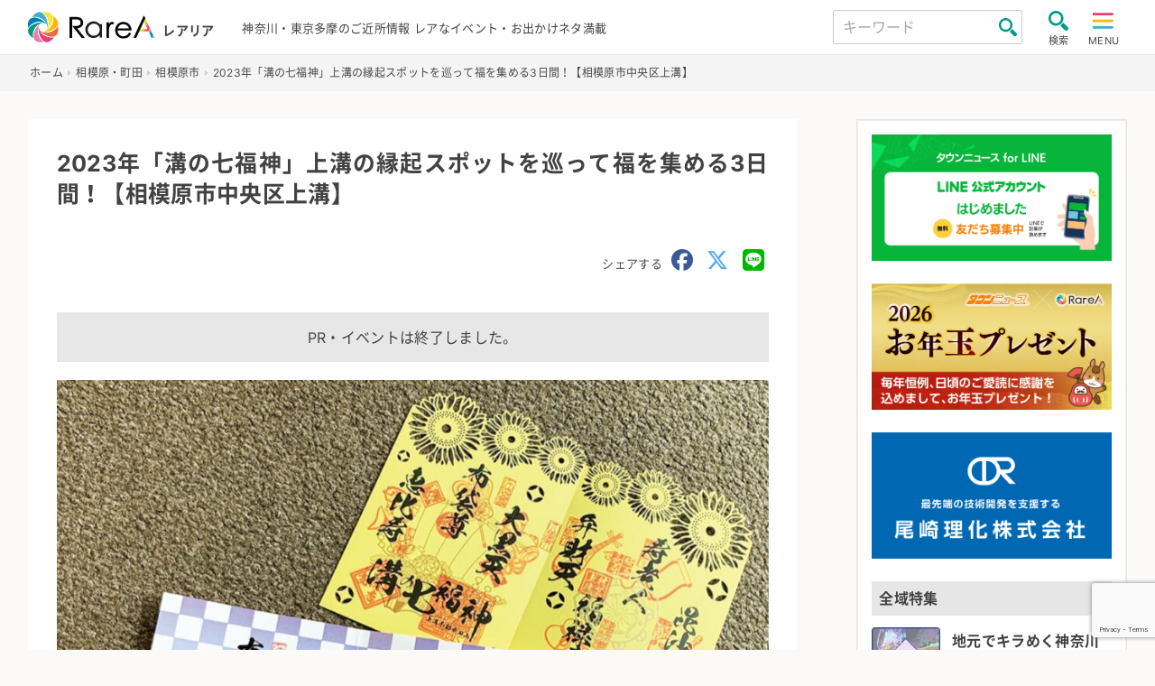

--- FILE ---
content_type: text/html; charset=UTF-8
request_url: https://rarea.events/event/97161
body_size: 15824
content:

<!DOCTYPE html>
<html lang="ja" class="no-js">
<head>
    <meta charset="UTF-8">
    <meta name="viewport" content="width=device-width, initial-scale=1">
    <title>2023年「溝の七福神」上溝の縁起スポットを巡って福を集める3日間！【相模原市中央区上溝】 &#8211; 神奈川・東京多摩のご近所情報 &#8211; レアリア</title>
<meta name='robots' content='max-image-preview:large' />
	<style>img:is([sizes="auto" i], [sizes^="auto," i]) { contain-intrinsic-size: 3000px 1500px }</style>
	<link rel='stylesheet' id='sbi_styles-css' href='https://rarea.events/rarea/wp-content/plugins/instagram-feed-pro/css/sbi-styles.min.css?ver=5.10' type='text/css' media='all' />
<link rel='stylesheet' id='contact-form-7-css' href='https://rarea.events/rarea/wp-content/plugins/contact-form-7/includes/css/styles.css?ver=6.1.2' type='text/css' media='all' />
<link rel='stylesheet' id='style.min-css' href='https://rarea.events/rarea/wp-content/themes/rarea25_th/css/style.min.css?ver=1762250466' type='text/css' media='all' />
<link rel='stylesheet' id='legacy.min-css' href='https://rarea.events/rarea/wp-content/themes/rarea25_th/css/legacy.min.css?ver=1751604648' type='text/css' media='all' />
<link rel='stylesheet' id='rarea-style-css' href='https://rarea.events/rarea/wp-content/themes/rarea25_th/rarea-style.css?ver=1.0.2' type='text/css' media='all' />
<link rel='stylesheet' id='wp-members-css' href='https://rarea.events/rarea/wp-content/plugins/wp-members/assets/css/forms/generic-no-float.min.css?ver=3.5.4.3' type='text/css' media='all' />
<script type="text/javascript" src="https://rarea.events/rarea/wp-content/themes/rarea25_th/js/jquery-3.5.1.min.js?ver=1.1.0" id="jquery-js"></script>
<link rel="https://api.w.org/" href="https://rarea.events/wp-json/" /><link rel="alternate" title="JSON" type="application/json" href="https://rarea.events/wp-json/wp/v2/posts/97161" /><link rel='shortlink' href='https://rarea.events/?p=97161' />
<link rel="alternate" title="oEmbed (JSON)" type="application/json+oembed" href="https://rarea.events/wp-json/oembed/1.0/embed?url=https%3A%2F%2Frarea.events%2Fevent%2F97161" />
<link rel="alternate" title="oEmbed (XML)" type="text/xml+oembed" href="https://rarea.events/wp-json/oembed/1.0/embed?url=https%3A%2F%2Frarea.events%2Fevent%2F97161&#038;format=xml" />
<link rel="icon" href="https://rarea.events/rarea/wp-content/themes/rarea25_th/img/logo_s.svg" type="image/svg+xml" />
<link rel="icon alternate" href="https://rarea.events/rarea/wp-content/themes/rarea25_th/img/logo_s.png" type="image/png">
 <!--[if lt IE 9]>
<script src="https://rarea.events/rarea/wp-content/themes/rarea25_th/js/ie/html5.js"></script>
<![endif]-->
<meta property="article:publisher" content="https://www.facebook.com/tn.RareA/"><meta property="og:type" content="article"><meta property="og:url" content="https://rarea.events/event/97161"><meta property="og:title" content="2023年「溝の七福神」上溝の縁起スポットを巡って福を集める3日間！【相模原市中央区上溝】"><meta property="og:image" content="https://rarea.events/rarea/wp-content/uploads/2021/11/a001066447_07-920x672-1.jpg"><meta property="og:site_name" content="神奈川・東京多摩のご近所情報 - レアリア"><meta property="og:description" content="７つの縁起スポットを巡って御朱印を集める「溝の七福神」が、１月27日（金）から29日（日）までの３日間、上溝商店街で開催される。時間は11時から16時まで（最終受付は15時）。
..."><meta property="fb:app_id" content=""><meta property="twitter:card" content="summary"><meta property="twitter:site" content="@RareA_event"><style>.wp-block-gallery.is-cropped .blocks-gallery-item picture{height:100%;width:100%;}</style>    <meta name="description" content="７つの縁起スポットを巡って御朱印を集める「溝の七福神」が、１月27日（金）から29日（日）までの３日間、上溝商店街で開催される。時間は11時から16時まで（最終受付は15時）。 参加するには御朱印台紙料として１人５００円が必要となる。通常の &#8230;">
                <link rel="canonical" href="https://rarea.events/event/97161" />
        <link rel="stylesheet" href="https://rarea.events/rarea/wp-content/themes/rarea25_th/print.css" media="print" />
    <link rel="apple-touch-icon" size="180x180" href="https://rarea.events/rarea/wp-content/themes/rarea25_th/img/apple-touch-icon.png">
    <link rel="preload" href="https://rarea.events/rarea/wp-content/themes/rarea25_th/font/inter-v2-latin-regular.woff2" as="font" type="font/woff2" crossorigin>
    <link rel="preload" href="https://rarea.events/rarea/wp-content/themes/rarea25_th/font/inter-v2-latin-700.woff2" as="font" type="font/woff2" crossorigin>
    <link href="https://cdnjs.cloudflare.com/ajax/libs/font-awesome/6.5.1/css/all.min.css" rel="stylesheet" type="text/css">
        <!-- Google Tag Manager -->
<script>(function(w,d,s,l,i){w[l]=w[l]||[];w[l].push({'gtm.start':
new Date().getTime(),event:'gtm.js'});var f=d.getElementsByTagName(s)[0],
j=d.createElement(s),dl=l!='dataLayer'?'&l='+l:'';j.async=true;j.src=
'https://www.googletagmanager.com/gtm.js?id='+i+dl;f.parentNode.insertBefore(j,f);
})(window,document,'script','dataLayer','GTM-W983T6X');</script>
<!-- End Google Tag Manager -->




<!-- リマーケティング タグの Google コード -->
<script type="text/javascript">
/* <![CDATA[ */
var google_conversion_id = 827336285;
var google_custom_params = window.google_tag_params;
var google_remarketing_only = true;
/* ]]> */
</script>
<script type="text/javascript" src="//www.googleadservices.com/pagead/conversion.js">
</script>
<noscript>
<div style="display:inline;">
<img height="1" width="1" style="border-style:none;" alt="" src="//googleads.g.doubleclick.net/pagead/viewthroughconversion/827336285/?guid=ON&amp;script=0"/>
</div>
</noscript>




<!-- リマーケティング タグの Yahoo コード -->
<script id="tagjs" type="text/javascript">
  (function () {
    var tagjs = document.createElement("script");
    var s = document.getElementsByTagName("script")[0];
    tagjs.async = true;
    tagjs.src = "//s.yjtag.jp/tag.js#site=67xhUnt";
    s.parentNode.insertBefore(tagjs, s);
  }());
</script>
<noscript>
  <iframe src="//b.yjtag.jp/iframe?c=67xhUnt" width="1" height="1" frameborder="0" scrolling="no" marginheight="0" marginwidth="0"></iframe>
</noscript>
 <!-- google ad 
<meta name="google-site-verification" content="igXEAjkpido9zRtavuYe6ySIxTqrtfUGWpx8PRnPxBE" />
<script async src="https://securepubads.g.doubleclick.net/tag/js/gpt.js"></script>
<script>
  window.googletag = window.googletag || {cmd: []};
  googletag.cmd.push(function() {
    googletag.defineSlot('/9116787/1449041', [300, 250], '1449041').addService(googletag.pubads());
    googletag.defineSlot('/9116787/1449048', [300, 250], '1449048').addService(googletag.pubads());
    googletag.defineSlot('/9116787/1449042', [[250, 250], [300, 250], [336, 280], 'fluid', [320, 180]], '1449042').addService(googletag.pubads());
    googletag.defineSlot('/9116787/1449047', [[250, 250], [300, 250], [336, 280], 'fluid', [320, 180]], '1449047').addService(googletag.pubads());
    googletag.pubads().enableSingleRequest();
    googletag.enableServices();
  });
</script>
-->

<script async src="https://securepubads.g.doubleclick.net/tag/js/gpt.js"></script>
<script>
  window.googletag = window.googletag || {cmd: []};
  googletag.cmd.push(function() {
    googletag.defineSlot('/2811735/rarea01_300x250', [300, 250], 'div-gpt-ad-1630284326411-0').addService(googletag.pubads());
    googletag.defineSlot('/2811735/rarea02_300x250', [300, 250], 'div-gpt-ad-1630284326411-1').addService(googletag.pubads());
    googletag.pubads().enableSingleRequest();
    googletag.pubads().collapseEmptyDivs();
    googletag.enableServices();
  });
</script>	

<script async src="https://pagead2.googlesyndication.com/pagead/js/adsbygoogle.js?client=ca-pub-5135699314504492"
     crossorigin="anonymous"></script>

</head>

<body class="page ">
    <!-- Google Tag Manager (noscript) -->
<noscript><iframe src="https://www.googletagmanager.com/ns.html?id=GTM-W983T6X"
  height="0" width="0" style="display:none;visibility:hidden"></iframe></noscript>
<!-- End Google Tag Manager (noscript) -->
    <header class="site-header trans bg-wht" role="banner">
        <div class="header-main bc-inner p-relative flex flex-al-c flex-jc-sb">
            <div class="header-left lh-1 flex flex-al-c">
                <a class="c-inherit" href="https://rarea.events/" rel="home">
                    <h1 class="header-logo no-margin d-i-block">
                        <img class="header-logo-img" src="https://rarea.events/rarea/wp-content/themes/rarea25_th/img/logo.svg" alt="神奈川・東京多摩のご近所情報 &#8211; レアリア" width="103" height="28">
                    </h1>
                    <span class="h-logo-sub f-s-min bold d-i-block">レアリア</span>
                </a>
            </div>
            <div class="header-center">
                <p class="h-desc for-tab f-s-13">神奈川・東京多摩のご近所情報 レアなイベント・お出かけネタ満載</p>
                <p class="h-desc for-mob f-s-12">神奈川・東京多摩のご近所情報</p>
            </div>
            <div class="header-right flex flex-al-c">
                <div class="header-search for-pc">
                    <form class="flex flex-al-c p-relative" method="get" id="searchform3" action="https://rarea.events/">
                        <input class="input-header-search" name="s" type="text" placeholder="キーワード" value="" />
                        <button class="btn-header-search" type="submit"></button>
                    </form>
                </div>
                <input type="checkbox" class="toggle search-check" id="search-toggle">
                <label class="label-toggle search-label radius trans" for="search-toggle"><img class="toggle-img" src="https://rarea.events/rarea/wp-content/themes/rarea25_th/img/zoom.svg" alt="search" width="22" height="22"><span class="f-s-11 toggle-text d-block">検索</span></label>
                <input type="checkbox" class="toggle menu-check" id="menu-toggle" name="menu-toggle">
                <label class="label-toggle menu-label radius trans" for="menu-toggle"><img class="toggle-img" src="https://rarea.events/rarea/wp-content/themes/rarea25_th/img/hum.svg" alt="menu" width="24" height="22"><span class="f-s-11 toggle-text d-i-block">MENU</span>
                </label>

                <nav class="side-nav site-nav flex-1" id="site-nav">
    <label class="ico-nav-head bg-darkgray radius menu-label d-i-block" for="menu-toggle"><span class="d-i-block icon-x"></span><span class="close-text f-s-14">閉じる</span></label>
    <ul class="menu-link-tags flex flex-wrap no-list-style f-s-ss border-top"><li class="menu-item menu-item-half"><a class="c-inherit gnav d-block p-relative border-bottom" href="https://rarea.events/tag/slidevideo">スライド動画レポ</a></li><li class="menu-item menu-item-half"><a class="c-inherit gnav d-block p-relative border-bottom" href="https://rarea.events/tag/video">動画</a></li><li class="menu-item menu-item-half"><a class="c-inherit gnav d-block p-relative border-bottom" href="https://rarea.events/tag/ktn">こどもタウンニュース</a></li><li class="menu-item menu-item-half"><a class="c-inherit gnav d-block p-relative border-bottom" href="https://rarea.events/tag/house%e3%83%bblife">住まい・暮らし・生活</a></li><li class="menu-item menu-item-half"><a class="c-inherit gnav d-block p-relative border-bottom" href="https://rarea.events/tag/leisure">観光・レジャー・遊び</a></li><li class="menu-item menu-item-half"><a class="c-inherit gnav d-block p-relative border-bottom" href="https://rarea.events/tag/funeral">葬儀</a></li><li class="menu-item menu-item-half"><a class="c-inherit gnav d-block p-relative border-bottom" href="https://rarea.events/tag/factory">モノづくり・工場</a></li><li class="menu-item menu-item-half"><a class="c-inherit gnav d-block p-relative border-bottom" href="https://rarea.events/tag/experience">体験・学ぶ・教育</a></li><li class="menu-item menu-item-half"><a class="c-inherit gnav d-block p-relative border-bottom" href="https://rarea.events/tag/online">オンライン・WEB</a></li><li class="menu-item menu-item-half"><a class="c-inherit gnav d-block p-relative border-bottom" href="https://rarea.events/tag/hotspring">温泉施設・銭湯</a></li></ul><ul id="menu-%e6%96%b0%e7%9d%80%e3%82%bb%e3%83%83%e3%83%88" class="global-nav"><li class="menu-item"><a class='gnav d-block p-relative border-bottom c-inherit f-s-ss' href="https://rarea.events/new-events">新着情報をチェック</a></li>
<li class="menu-item"><a class='gnav d-block p-relative border-bottom c-inherit f-s-ss' href="https://rarea.events/featurelist">特設ページ</a></li>
<li class="menu-item"><a class='gnav d-block p-relative border-bottom c-inherit f-s-ss' href="https://rarea.events/choice">注目！イチオシ情報</a></li>
<li class="menu-item"><a class='gnav d-block p-relative border-bottom c-inherit f-s-ss' href="https://rarea.events/event/128127">神奈川周辺・自治会町内会情報</a></li>
<li class="menu-item"><a class='gnav d-block p-relative border-bottom c-inherit f-s-ss' href="https://rarea.events/tag/report">取材レポート</a></li>
<li class="menu-item"><a class='gnav d-block p-relative border-bottom c-inherit f-s-ss' href="https://rarea.events/event/75763">にほんの歳時記×イベント</a></li>
<li class="menu-item"><a class='gnav d-block p-relative border-bottom c-inherit f-s-ss' href="https://rarea.events/popular">最近人気の記事ランキング</a></li>
<li class="menu-item"><a class='gnav d-block p-relative border-bottom c-inherit f-s-ss' href="https://rarea.events/near-events">ご近所の情報を探そう</a></li>
</ul>    <ul class="no-list-style f-s-ss">
        <li class="menu-item"><a class="gnav gnav-create d-block p-relative border-bottom c-inherit f-s-ss" href="https://rarea.events/create-article">記事を投稿する</a></li>
    </ul>
</nav>
                                <div class="side-nav search-nav" id="search-box">
    <label class="ico-nav-head menu-label d-i-block bg-darkgray radius" for="search-toggle"><span class="d-i-block icon-x"></span><span class="close-text f-s-14">閉じる</span></label>

    <div class="search-box-contents">

        <!-- <form method="get" id="searchform" action=""> -->
        <form method="get" id="searchform" action="https://rarea.events/">
            <input id="keyword" type="hidden" value="" name="s" id="s" />
            <!-- <input id="button_day" type="hidden" value="" name="date" /> -->

            <div class="search-area">
                <div class="search-title bg-gray radius w-icon st-keyword"><span class="icon-magnifier27 ico-inline-before c-green"></span>キーワード</div>
                <input class="seach-box-item" name="s" id="s" type="text" placeholder="キーワード" value="" />
                <label class="s-check"><input type="checkbox" value="1" name="past_post_chk">過去の記事も表示</label>
            </div>

            <div class="search-area">
                <div class="search-title bg-gray radius w-icon st-date"><span class="icon-calendar ico-inline-before c-green"></span>日付</div>
                <div class="seach-box-item search-date-area flex flex-wrap flex-jc-sb">
                <label class="check-search-item" for="date-"><input type="radio" name="date_name" class="hide btn-check" id="date-" value=""><span>指定なし</span></label><label class="check-search-item" for="date-today"><input type="radio" name="date_name" class="hide btn-check" id="date-today" value="today"><span>今日</span></label><label class="check-search-item" for="date-tomorrow"><input type="radio" name="date_name" class="hide btn-check" id="date-tomorrow" value="tomorrow"><span>明日</span></label><label class="check-search-item" for="date-weekend"><input type="radio" name="date_name" class="hide btn-check" id="date-weekend" value="weekend"><span>今週末</span></label><label class="check-search-item" for="date-within-one-month"><input type="radio" name="date_name" class="hide btn-check" id="date-within-one-month" value="within-one-month"><span>一ヶ月以内</span></label>
            </div>
            <label for="setDate">日付を指定</label>
                <input id="setDate" type="date" name="date" value="">
            </div>
            <div class="search-title bg-gray radius w-icon st-area"><span class="icon-placeholder ico-inline-before c-green"></span>エリア</div><div class="seach-box-item search-cat-area flex flex-wrap"><label class="check-search-item" for="area215"><input type="checkbox" name="cat[]" class="hide btn-check" id="area215" value="215"><span>東京都</span></label><label class="check-search-item" for="area218"><input type="checkbox" name="cat[]" class="hide btn-check" id="area218" value="218"><span>神奈川県西</span></label><label class="check-search-item" for="area221"><input type="checkbox" name="cat[]" class="hide btn-check" id="area221" value="221"><span>神奈川全域</span></label><label class="check-search-item" for="area2"><input type="checkbox" name="cat[]" class="hide btn-check" id="area2" value="2"><span>横浜</span></label><label class="check-search-item" for="area3"><input type="checkbox" name="cat[]" class="hide btn-check" id="area3" value="3"><span>川崎</span></label><label class="check-search-item" for="area4"><input type="checkbox" name="cat[]" class="hide btn-check" id="area4" value="4"><span>横須賀・逗子</span></label><label class="check-search-item" for="area7"><input type="checkbox" name="cat[]" class="hide btn-check" id="area7" value="7"><span>湘南・鎌倉</span></label><label class="check-search-item" for="area29"><input type="checkbox" name="cat[]" class="hide btn-check" id="area29" value="29"><span>相模原・町田</span></label><label class="check-search-item" for="area34"><input type="checkbox" name="cat[]" class="hide btn-check" id="area34" value="34"><span>秦野・厚木・海老名・大和</span></label><label class="check-search-item" for="area52"><input type="checkbox" name="cat[]" class="hide btn-check" id="area52" value="52"><span>小田原・箱根・足柄</span></label><label class="check-search-item" for="area63"><input type="checkbox" name="cat[]" class="hide btn-check" id="area63" value="63"><span>東京多摩</span></label><label class="check-search-item" for="area183"><input type="checkbox" name="cat[]" class="hide btn-check" id="area183" value="183"><span>静岡県</span></label></div>
            <div class="search-title bg-gray radius w-icon st-tags"><span class="icon-tag ico-inline-before c-green"></span>タグ</div>
                        <select class="seach-box-item" name="tag" id="tag">
                <option value="">タグから選ぶ</option>
                <option value="slidevideo">スライド動画レポ</option><option value="video">動画</option><option value="ktn">こどもタウンニュース</option><option value="house%e3%83%bblife">住まい・暮らし・生活</option><option value="leisure">観光・レジャー・遊び</option><option value="funeral">葬儀</option><option value="factory">モノづくり・工場</option><option value="experience">体験・学ぶ・教育</option><option value="online">オンライン・WEB</option><option value="hotspring">温泉施設・銭湯</option><option value="sdgs">SDGs</option><option value="gourmet">グルメ</option><option value="kanagawa-meika">神奈川銘菓</option><option value="professional">士業</option><option value="sports">スポーツ</option><option value="shrine">神社・寺・教会</option><option value="recruiting">求人・職場紹介</option><option value="medeical">医療</option><option value="nursing">介護福祉</option><option value="report">取材レポート</option><option value="seminar">講演</option><option value="outdoor%e3%83%bbcamp">アウトドア・キャンプ</option><option value="art">アート</option><option value="entertainment">エンタメ</option><option value="regional-exchange">地域交流</option><option value="work-style">働き方</option><option value="s_story">創業物語</option><option value="lessons">習い事</option><option value="exhibition">展示・展覧会・発表会</option><option value="others">その他</option><option value="festival">祭り・フェス</option><option value="tradition">伝統文化</option><option value="health">健康</option><option value="free">無料</option><option value="rainyday">雨でも開催</option><option value="halloween">ハロウィン</option><option value="machiaruki">まち歩き・ウォーキング</option><option value="hanabi">花火</option><option value="withchild">子どもとおでかけ</option><option value="lecture">講座・セミナー・説明会</option><option value="withanimal">生き物とふれあう</option><option value="sea">海水浴</option><option value="sperbview">絶景スポット</option><option value="fruit">収穫体験・農業</option><option value="illumination">夜景・イルミネーション</option><option value="vehicle">鉄道・車・乗り物</option><option value="fujimi">富士見スポット</option><option value="museum">美術館・博物館</option><option value="hiking">山登り・ハイキング</option><option value="movie">映画・ドラマ</option><option value="dorama">演劇</option><option value="music">音楽・コンサート</option><option value="comedy">お笑い</option><option value="rakugo">落語</option><option value="shopping">買う・売る</option><option value="sale">セール</option><option value="marche">マルシェ・朝市</option><option value="bazzar">フリマ・バザー</option><option value="olympic">五輪</option><option value="christmas">クリスマス</option><option value="flower">花</option><option value="sakura">桜・お花見</option><option value="history">歴史</option><option value="bread">パン・スイーツ</option><option value="childcare">子育て</option><option value="preschool">幼稚園・保育園</option><option value="summer">夏休み</option><option value="park">公園</option><option value="volunteer">支援・ボランティア</option><option value="registrationfree">事前申込不要</option><option value="gift">読者プレゼント</option><option value="coupon">クーポン</option><option value="akindo">商人魂</option><option value="leaf">紅葉</option><option value="relocation%ef%bc%8fsettlement">移住定住</option><option value="first-sunrise">初日の出</option><option value="cancel">開催中止・延期</option><option value="delivery">宅配・出張サービス</option><option value="beauty">美容・エステ</option><option value="stayhome">ステイホーム</option><option value="takeout">テイクアウト</option><option value="with-coronavirus">withコロナ</option><option value="cashback">キャッシュバック</option><option value="stamprally">スタンプラリー</option><option value="premium-gift-certificate">プレミアム商品券</option><option value="go-to-shopping-street">商店街・商店会</option>            </select><br>
                        <div class="mgt-1 al-c"><input class="btn btn-search-submit radius" id="submit" type="submit" value="検索" /></div>
        </form>
    </div>
</div>
                <label for="menu-toggle" class="menu-overlay o-r-menu"></label>
                <label for="search-toggle" class="menu-overlay o-r-search"></label>
            </div>
        </div>
    </header>
    <div class="header-after">
    <nav class="breadcrumb-wrap"><ul class="bc-inner" itemscope itemtype="http://schema.org/BreadcrumbList"><li itemprop="itemListElement" itemscope itemtype="http://schema.org/ListItem" class="item-home"><a itemprop="item" href="https://rarea.events/"><span itemprop="name">ホーム</span><meta itemprop="position" content="1" /></a></li><li itemprop="itemListElement" itemscope itemtype="http://schema.org/ListItem"><a itemprop="item" href="https://rarea.events/category/area0300"><span itemprop="name">相模原・町田</span><meta itemprop="position" content="2" /></a></li><li itemprop="itemListElement" itemscope itemtype="http://schema.org/ListItem"><a itemprop="item" href="https://rarea.events/category/area0300/sagamihara-shi"><span itemprop="name">相模原市</span><meta itemprop="position" content="3" /></a></li><li itemprop="itemListElement" itemscope itemtype="http://schema.org/ListItem" class="current"><a itemprop="item" href="https://rarea.events/event/97161"><span itemprop="name">2023年「溝の七福神」上溝の縁起スポットを巡って福を集める3日間！【相模原市中央区上溝】</span><meta itemprop="position" content="4" /></a></li></ul></nav>
<script type="application/ld+json">{"@context":"http:\/\/schema.org\/","@type":"Event","name":"2023年「溝の七福神」上溝の縁起スポットを巡って福を集める3日間！【相模原市中央区上溝】","description":"７つの縁起スポットを巡って御朱印を集める「溝の七福神」が、１月27日（金）から29日（日）までの３日間、上溝商店街で開催される。時間は11時から16時まで（最終受付は15時）。 参加するには御朱印台紙料として１人５００円が必要となる。通常の ...","url":"https:\/\/rarea.events\/event\/97161","image":"https:\/\/rarea.events\/rarea\/wp-content\/uploads\/2021\/11\/a001066447_07-920x672-1.jpg","location":{"@type":"Place","name":"","address":{"@type":"PostalAddress","streetAddress":"中央区上溝６丁目２−１１","addressLocality":"相模原市","addressRegion":"神奈川県","addressCountry":"JPN"}},"organizer":{"name":"事務局","@type":"","url":"https:\/\/kamimizo.flier.jp\/event\/"}}</script>    <div class="wrapper flex flex-wrap flex-jc-sb flex-al-fs">
            <main class="page-main bg-wht p-relative post-single" role="main">
    <article class="content-single content-inner">
        <div class="header-single p-relative">
                <h1 class="page-single-title f-s-l text-justify">2023年「溝の七福神」上溝の縁起スポットを巡って福を集める3日間！【相模原市中央区上溝】</h1>
                <div class="mgt-m al-r">
    <span class="f-s-13 c-text-gray">シェアする</span>
    <a class="ico-sns-single-head d-i-block c-facebook" href="http://www.facebook.com/share.php?u=https://rarea.events/event/97161&t=2023年「溝の七福神」上溝の縁起スポットを巡って福を集める3日間！【相模原市中央区上溝】" onclick="window.open(this.href, 'window', 'width=550, height=450, personalbar=0, toolbar=0, scrollbars=1, resizable=1'); return false;" aria-label="share facebook">
        <i class="fa-brands fa-facebook"></i>
    </a>
    <a class="ico-sns-single-head d-i-block c-twitter" href="https://twitter.com/share?url=https://rarea.events/event/97161&hashtags=レアリア&text=2023年「溝の七福神」上溝の縁起スポットを巡って福を集める3日間！【相模原市中央区上溝】" rel="noopener noreferrer" target="_blank" onclick="window.open(this.href, 'window', 'width=550, height=450, personalbar=0, toolbar=0, scrollbars=1, resizable=1'); return false;" aria-label="share twitter">
        <i class="fa-brands fa-x-twitter"></i>
    </a>
    <a class="ico-sns-single-head d-i-block c-line" target="_blank" rel="noopener noreferrer" href="https://social-plugins.line.me/lineit/share?url=https://rarea.events/event/97161" aria-label="share LINE">
        <i class="fa-brands fa-line"></i>
    </a>
</div>
    </div>

    <div class="single-content mgt-m">
        <p class="frame-box bg-gray2 al-c">PR・イベントは終了しました。</p><figure class="img-div al-c e1"><img width="920" height="672" src="https://rarea.events/rarea/wp-content/uploads/2021/11/a001066447_07-920x672-1.jpg" class="attachment-large size-large wp-post-image" alt="2023年「溝の七福神」上溝の縁起スポットを巡って福を集める3日間！【相模原市中央区上溝】" decoding="async" /><figcaption class="figcaption-text"></figcaption></figure><div class="entry-content-single mgt-m"><p>７つの縁起スポットを巡って御朱印を集める「溝の七福神」が、１月27日（金）から29日（日）までの３日間、上溝商店街で開催される。時間は11時から16時まで（最終受付は15時）。</p>
<p>参加するには御朱印台紙料として１人５００円が必要となる。通常の台紙の他に、透かし切り美しい限定御朱印台紙も用意（限定御朱印台紙希望の場合は、参加費１０００円）。印が７つ集まった台紙を本町自治会館前広場に設置された受付に持参すると、七福神人形(陶器製)いずれか１つが記念品としてもらえる。</p>
<p>　新型コロナウイルス感染防止のため、参加者にはマスク着用、受付での検温、手指消毒を徹底。密を避けるため1日の参加人数制限200名とし、一組4名様まで。大人数の場合は分散しての参加を呼び掛けている。当日の状況は、商店街のイベントサイト、ツイッター、フェイスブック等にアップされるので、お出かけ前にチェックを。</p>
</div><div class="detail-list mgt-s"><h3 class="sub-title ico-w-l border-bottom-padding p-relative d-place"><span class="d-t-ico c-pink icon-calendar"></span>開催日</h3><p class="detail-list-item item-date">2023年1月27日（金）～2023年1月29日（日）<br>時間は11時から16時まで（最終受付は15時）</p></div><div class="detail-list mgt-m"><h3 class="sub-title ico-w-l border-bottom-padding p-relative d-place"><span class="d-t-ico c-pink icon-placeholder"></span>住所</h3><p class="detail-list-item item-place">神奈川県相模原市中央区上溝６丁目２−１１ </p><p class="inner-link"><a class="outer-link bg-gray radius" href="http://local.google.co.jp/maps?q=神奈川県相模原市中央区上溝６丁目２−１１" target="_blank">MAPで表示</a></p><p>本町自治会館前広場</p></div><div class="detail-list mgt-m"><h3 class="sub-title ico-w-l border-bottom-padding p-relative d-price"><span class="d-t-ico c-pink icon-women-wallet"></span>費用</h3><p class="detail-list-item item-owner">参加するには御朱印台紙料として１人５００円が必要<br />
※限定御朱印ご希望の方は1,000円/お一人様</p></div><div class="detail-list mgt-m"><h3 class="sub-title ico-w-l border-bottom-padding p-relative d-owner"><span class="d-t-ico c-pink icon-user"></span>問い合わせ</h3><p class="detail-list-item item-owner">事務局</p></div><div class="detail-list mgt-m"><h3 class="sub-title ico-w-l border-bottom-padding p-relative d-tel"><span class="d-t-ico c-pink icon-phone"></span>電話</h3><p class="detail-list-item for-tab">042-761-4007</p><p class="detail-list-item for-mob"><a href="tel:042-761-4007">042-761-4007</a></p><p>平日の10時〜16時</p></div><div class="detail-list mgt-m"><h3 class="sub-title ico-w-l border-bottom-padding p-relative d-url"><span class="d-t-ico c-pink icon-home"></span>ホームページ</h3><p class="detail-list-item item-url"><a class="outer-link" href="https://kamimizo.flier.jp/event/" target="_blank" rel="noopenner noreferrer">外部HPリンク</a></p></div>
    </div>
        <p class="al-r f-s-min">公開日：2021-11-27</p><h3 class="mgt-m">関連タグ</h3><ul class="list-tag mgt-05 no-style"><li class="d-i-block"><a class="tag bg-main f-s-14 d-block radius" href="https://rarea.events/tag/house%e3%83%bblife" title="View all posts in 住まい・暮らし・生活">住まい・暮らし・生活</a></li><li class="d-i-block"><a class="tag bg-main f-s-14 d-block radius" href="https://rarea.events/tag/gourmet" title="View all posts in グルメ">グルメ</a></li><li class="d-i-block"><a class="tag bg-main f-s-14 d-block radius" href="https://rarea.events/tag/machiaruki" title="View all posts in まち歩き・ウォーキング">まち歩き・ウォーキング</a></li><li class="d-i-block"><a class="tag bg-main f-s-14 d-block radius" href="https://rarea.events/tag/with-coronavirus" title="View all posts in withコロナ">withコロナ</a></li></ul>        <div class="share-btns al-c">
    <a class="btn-share c-wht radius l-h-1 d-i-block ico-inline-after bg-facebook" href="http://www.facebook.com/share.php?u=https://rarea.events/event/97161&t=2023年「溝の七福神」上溝の縁起スポットを巡って福を集める3日間！【相模原市中央区上溝】" onclick="window.open(this.href, 'window', 'width=550, height=450, personalbar=0, toolbar=0, scrollbars=1, resizable=1'); return false;" aria-label="share facebook">
        <span class="ico-sns d-i-block icon-facebook-circular-logo"></span>
        シェア
    </a>
    <a class="btn-share c-wht radius l-h-1 d-i-block ico-inline-after bg-twitter" href="https://twitter.com/share?url=https://rarea.events/event/97161&hashtags=レアリア&text=2023年「溝の七福神」上溝の縁起スポットを巡って福を集める3日間！【相模原市中央区上溝】" rel="noopener noreferrer" target="_blank" onclick="window.open(this.href, 'window', 'width=550, height=450, personalbar=0, toolbar=0, scrollbars=1, resizable=1'); return false;" aria-label="share twitter">
        <i class="ico-sns-single-foot fa-brands fa-x-twitter"></i>
        ポストする
    </a>
    <a class="btn-share c-wht radius l-h-1 d-i-block ico-inline-after bg-line" target="_blank" rel="noopener noreferrer" href="https://social-plugins.line.me/lineit/share?url=https://rarea.events/event/97161" aria-label="share LINE"><span class="ico-sns d-i-block icon-line_a"></span>LINEで送る</a>

</div>
        


    <div class="mgt-l"><h2 class="block-title p-relative bold"><span class="f-s-m">関連記事</span></h2><div class="flex flex-wrap fx-wrap-pc-l"><div class="archive-list-item p-relative fx-item-m1-p2"><a class="a-l-i-inner p-relative flex flex-wrap c-inherit" href="https://rarea.events/event/294775"><div class="a-l-i-img-wrap p-relative"><div class="a-l-i-img-inner p-relative ovf-hidden radius bg1"><img width="200" height="200" src="https://rarea.events/rarea/wp-content/uploads/2026/01/a001427800_01-200x200.jpg" class="img-up wp-post-image" alt="イメージ" decoding="async" /><span class="new-icon d-i-block f-s-12 bg-grd c-wht bold">NEW</span></div></div><div class="a-l-i-content lh-1 p-relative flex-1"><div class="flex flex-jc-sb flex-al-c"><span class="a-l-i-tagname d-i-block bg-tag-default bg-house%e3%83%bblife">住まい・暮らし・生活</span></div><h3 class="text-ellipsis a-l-i-title d-i-block bold c-inherit">【入場無料・予約不要】「手仕事の技　小野路のメカイ作り再発見」が、町田市役所１階イベントスタジオで開催中</h3><div class="a-l-i-footer flex flex-jc-sb flex-al-fe f-s-13 c-text-gray"><div><span class="a-l-i-cat d-i-block">町田市</span></div><span class="a-l-i-date d-block">1月19日（月）～ </span></div></div></a></div><div class="archive-list-item p-relative fx-item-m1-p2"><a class="a-l-i-inner p-relative flex flex-wrap c-inherit" href="https://rarea.events/event/294509"><div class="a-l-i-img-wrap p-relative"><div class="a-l-i-img-inner p-relative ovf-hidden radius bg1"><img width="200" height="200" src="https://rarea.events/rarea/wp-content/uploads/2026/01/a001427568_04-200x200.jpg" class="img-cover-thumb wp-post-image" alt="イメージ" decoding="async" loading="lazy" /><span class="new-icon d-i-block f-s-12 bg-grd c-wht bold">NEW</span></div></div><div class="a-l-i-content lh-1 p-relative flex-1"><div class="flex flex-jc-sb flex-al-c"><span class="a-l-i-tagname d-i-block bg-tag-default bg-house%e3%83%bblife">住まい・暮らし・生活</span></div><h3 class="text-ellipsis a-l-i-title d-i-block bold c-inherit">【かながわブランド】新たに県西地区から２品目「湘南潮彩レモン」と「芦ノ湖のわかさぎ」</h3><div class="a-l-i-footer flex flex-jc-sb flex-al-fe f-s-13 c-text-gray"><div><span class="a-l-i-cat d-i-block">神奈川県西</span></div></div></div></a></div><div class="archive-list-item p-relative fx-item-m1-p2"><a class="a-l-i-inner p-relative flex flex-wrap c-inherit" href="https://rarea.events/event/266559"><div class="a-l-i-img-wrap p-relative"><div class="popular-icon"></div><div class="a-l-i-img-inner p-relative ovf-hidden radius bg1"><img width="200" height="200" src="https://rarea.events/rarea/wp-content/uploads/2025/03/shiryo-260x260.jpg" class="img-cover-thumb wp-post-image" alt="イメージ" decoding="async" loading="lazy" /><span class="new-icon d-i-block f-s-12 bg-grd c-wht bold">NEW</span></div></div><div class="a-l-i-content lh-1 p-relative flex-1"><div class="flex flex-jc-sb flex-al-c"><span class="a-l-i-tagname d-i-block bg-tag-default bg-house%e3%83%bblife">住まい・暮らし・生活</span><span class="a-l-i-view d-block"><span class="a-l-i-footer-ico icon-view c-pink"></span> 2424</span></div><h3 class="text-ellipsis a-l-i-title d-i-block bold c-inherit">横浜市栄区連会　定例会配布資料／事業計画・予算</h3><div class="a-l-i-footer flex flex-jc-sb flex-al-fe f-s-13 c-text-gray"><div><span class="a-l-i-cat d-i-block">横浜市</span></div></div></div></a></div><div class="archive-list-item p-relative fx-item-m1-p2"><a class="a-l-i-inner p-relative flex flex-wrap c-inherit" href="https://rarea.events/event/294523"><div class="a-l-i-img-wrap p-relative"><div class="a-l-i-img-inner p-relative ovf-hidden radius bg1"><img src="https://rarea.events/rarea/wp-content/themes/rarea25_th/img/no-img.png" alt="イメージ" width="160" height="160" class="thumb objectfit-cover"><span class="new-icon d-i-block f-s-12 bg-grd c-wht bold">NEW</span></div></div><div class="a-l-i-content lh-1 p-relative flex-1"><div class="flex flex-jc-sb flex-al-c"><span class="a-l-i-tagname d-i-block bg-tag-default bg-document">定例会資料</span><span class="a-l-i-view d-block"><span class="a-l-i-footer-ico icon-view c-pink"></span> 119</span></div><h3 class="text-ellipsis a-l-i-title d-i-block bold c-inherit">【横浜市栄区連会】令和7年度　１月定例会次第・報告・資料</h3><div class="a-l-i-footer flex flex-jc-sb flex-al-fe f-s-13 c-text-gray"><div><span class="a-l-i-cat d-i-block">横浜市</span></div></div></div></a></div></div></div>    <div class="mgt-l">
                        <div class="mgt-l"><h2 class="block-title p-relative bold"><span class="f-s-m">人気記事</span></h2><div class="flex flex-wrap fx-wrap-pc-l"><div class="archive-list-item p-relative fx-item-m1-p2"><a class="a-l-i-inner p-relative flex flex-wrap c-inherit" href="https://rarea.events/event/219442"><div class="a-l-i-img-wrap p-relative"><div class="popular-icon"></div><div class="a-l-i-img-inner p-relative ovf-hidden radius bg1"><img width="200" height="200" src="https://rarea.events/rarea/wp-content/uploads/2023/12/9FEF0A24-6BCA-468E-8AC6-8D26FE6EE46E-260x260.jpeg" class="img-cover-thumb" alt="イメージ" decoding="async" loading="lazy" /></div></div><div class="a-l-i-content lh-1 p-relative flex-1"><div class="flex flex-jc-sb flex-al-c"><span class="a-l-i-tagname d-i-block bg-tag-default bg-shrine">神社・寺・教会</span><span class="a-l-i-view d-block"><span class="a-l-i-footer-ico icon-view c-pink"></span> 11993</span></div><h3 class="text-ellipsis a-l-i-title d-i-block bold c-inherit">【鶴嶺・茅ケ崎駅エリア編】2026年初詣・どんど焼きは地元の氏神様へ 浜降祭ゆかりの神社を紹介</h3><div class="a-l-i-footer flex flex-jc-sb flex-al-fe f-s-13 c-text-gray"><div><span class="a-l-i-cat d-i-block">茅ヶ崎市</span></div></div></div></a></div><div class="archive-list-item p-relative fx-item-m1-p2"><a class="a-l-i-inner p-relative flex flex-wrap c-inherit" href="https://rarea.events/event/219444"><div class="a-l-i-img-wrap p-relative"><div class="popular-icon"></div><div class="a-l-i-img-inner p-relative ovf-hidden radius bg1"><img width="200" height="200" src="https://rarea.events/rarea/wp-content/uploads/2023/12/A122E678-FFF4-4774-88B4-8DB44EA22C36-260x260.jpeg" class="img-cover-thumb" alt="イメージ" decoding="async" loading="lazy" /></div></div><div class="a-l-i-content lh-1 p-relative flex-1"><div class="flex flex-jc-sb flex-al-c"><span class="a-l-i-tagname d-i-block bg-tag-default bg-shrine">神社・寺・教会</span><span class="a-l-i-view d-block"><span class="a-l-i-footer-ico icon-view c-pink"></span> 9165</span></div><h3 class="text-ellipsis a-l-i-title d-i-block bold c-inherit">【茅ヶ崎海側エリア編】2026年初詣・どんど焼きは地元の氏神様へ 「浜降祭」ゆかりの神社８選！</h3><div class="a-l-i-footer flex flex-jc-sb flex-al-fe f-s-13 c-text-gray"><div><span class="a-l-i-cat d-i-block">茅ヶ崎市</span></div></div></div></a></div><div class="archive-list-item p-relative fx-item-m1-p2"><a class="a-l-i-inner p-relative flex flex-wrap c-inherit" href="https://rarea.events/event/72867"><div class="a-l-i-img-wrap p-relative"><div class="popular-icon"></div><div class="a-l-i-img-inner p-relative ovf-hidden radius bg1"><picture><source srcset="https://rarea.events/rarea/wp-content/uploads/2022/01/A001423752_1-200x200.jpg.webp"  type="image/webp"><img width="200" height="200" src="https://rarea.events/rarea/wp-content/uploads/2022/01/A001423752_1-200x200.jpg" class="img-cover-thumb wp-post-image" alt="イメージ" decoding="async" loading="lazy" data-eio="p" /></picture></div></div><div class="a-l-i-content lh-1 p-relative flex-1"><div class="flex flex-jc-sb flex-al-c"><span class="a-l-i-tagname d-i-block bg-tag-default bg-gift">読者プレゼント</span><span class="a-l-i-view d-block"><span class="a-l-i-footer-ico icon-view c-pink"></span> 5587</span></div><h3 class="text-ellipsis a-l-i-title d-i-block bold c-inherit">横浜ベイシェラトン ホテル・ディナーブッフェ ペアご招待【お年玉プレゼント2026】</h3><div class="a-l-i-footer flex flex-jc-sb flex-al-fe f-s-13 c-text-gray"><div><span class="a-l-i-cat d-i-block">横浜市</span></div></div></div></a></div><div class="archive-list-item p-relative fx-item-m1-p2"><a class="a-l-i-inner p-relative flex flex-wrap c-inherit" href="https://rarea.events/event/219441"><div class="a-l-i-img-wrap p-relative"><div class="popular-icon"></div><div class="a-l-i-img-inner p-relative ovf-hidden radius bg1"><img width="200" height="200" src="https://rarea.events/rarea/wp-content/uploads/2023/12/F9B52EB2-AA83-4F1B-85EB-92FDCC14C97F-260x260.jpeg" class="img-cover-thumb" alt="イメージ" decoding="async" loading="lazy" /></div></div><div class="a-l-i-content lh-1 p-relative flex-1"><div class="flex flex-jc-sb flex-al-c"><span class="a-l-i-tagname d-i-block bg-tag-default bg-shrine">神社・寺・教会</span><span class="a-l-i-view d-block"><span class="a-l-i-footer-ico icon-view c-pink"></span> 5540</span></div><h3 class="text-ellipsis a-l-i-title d-i-block bold c-inherit">【高田・松林・小出／茅ヶ崎東エリア編】2026年初詣は地元の氏神様へ　浜降祭ゆかりの10社を紹介！</h3><div class="a-l-i-footer flex flex-jc-sb flex-al-fe f-s-13 c-text-gray"><div><span class="a-l-i-cat d-i-block">茅ヶ崎市</span></div></div></div></a></div></div></div>    </div>

    <div class="mgt-l">
                        <div class="mgt-l"><h2 class="block-title p-relative bold"><span class="f-s-m">注目記事</span></h2><div class="flex flex-wrap fx-wrap-pc-l"><div class="archive-list-item p-relative fx-item-m1-p2"><a class="a-l-i-inner p-relative flex flex-wrap c-inherit" href="https://rarea.events/event/294693"><div class="a-l-i-img-wrap p-relative"><div class="a-l-i-img-inner p-relative ovf-hidden radius bg1"><picture><source srcset="https://rarea.events/rarea/wp-content/uploads/2026/01/33598836_m-200x200.jpg.webp"  type="image/webp"><img width="200" height="200" src="https://rarea.events/rarea/wp-content/uploads/2026/01/33598836_m-200x200.jpg" class="img-cover-thumb wp-post-image" alt="イメージ" decoding="async" loading="lazy" data-eio="p" /></picture><span class="new-icon d-i-block f-s-12 bg-grd c-wht bold">NEW</span></div></div><div class="a-l-i-content lh-1 p-relative flex-1"><div class="flex flex-jc-sb flex-al-c"><span class="a-l-i-tagname d-i-block bg-tag-default bg-medeical">医療</span></div><h3 class="text-ellipsis a-l-i-title d-i-block bold c-inherit">【連載51】ちょっと役立つ口腔と歯の話：テーマ「テレビで話題の『噛む力』」横浜市旭区・ふたまたがわ歯科口腔外科</h3><div class="a-l-i-footer flex flex-jc-sb flex-al-fe f-s-13 c-text-gray"><div><span class="a-l-i-cat d-i-block">横浜市<span class="c-text-gray2"> PR</span></span></div></div></div></a></div><div class="archive-list-item p-relative fx-item-m1-p2"><a class="a-l-i-inner p-relative flex flex-wrap c-inherit" href="https://rarea.events/event/294088"><div class="a-l-i-img-wrap p-relative"><div class="popular-icon"></div><div class="a-l-i-img-inner p-relative ovf-hidden radius bg1"><picture><source srcset="https://rarea.events/rarea/wp-content/uploads/2026/01/1e40b8c0e38a657ccc25bbff8f25feeb-200x200.jpg.webp"  type="image/webp"><img width="200" height="200" src="https://rarea.events/rarea/wp-content/uploads/2026/01/1e40b8c0e38a657ccc25bbff8f25feeb-200x200.jpg" class="img-cover-thumb wp-post-image" alt="イメージ" decoding="async" loading="lazy" data-eio="p" /></picture><span class="new-icon d-i-block f-s-12 bg-grd c-wht bold">NEW</span></div></div><div class="a-l-i-content lh-1 p-relative flex-1"><div class="flex flex-jc-sb flex-al-c"><span class="a-l-i-tagname d-i-block bg-tag-default bg-entertainment">エンタメ</span><span class="a-l-i-view d-block"><span class="a-l-i-footer-ico icon-view c-pink"></span> 964</span></div><h3 class="text-ellipsis a-l-i-title d-i-block bold c-inherit">さかえの商店街探訪！Vol.6 本郷台AMEKITCH STREET JAM　1月25日本郷台駅前</h3><div class="a-l-i-footer flex flex-jc-sb flex-al-fe f-s-13 c-text-gray"><div><span class="a-l-i-cat d-i-block">横浜市<span class="c-text-gray2"> PR</span></span></div></div></div></a></div><div class="archive-list-item p-relative fx-item-m1-p2"><a class="a-l-i-inner p-relative flex flex-wrap c-inherit" href="https://rarea.events/event/294014"><div class="a-l-i-img-wrap p-relative"><div class="a-l-i-img-inner p-relative ovf-hidden radius bg1"><picture><source srcset="https://rarea.events/rarea/wp-content/uploads/2026/01/IMG_9114-200x200.jpg.webp"  type="image/webp"><img width="200" height="200" src="https://rarea.events/rarea/wp-content/uploads/2026/01/IMG_9114-200x200.jpg" class="img-cover-thumb wp-post-image" alt="イメージ" decoding="async" loading="lazy" data-eio="p" /></picture></div></div><div class="a-l-i-content lh-1 p-relative flex-1"><div class="flex flex-jc-sb flex-al-c"><span class="a-l-i-tagname d-i-block bg-tag-default bg-recruiting">求人・職場紹介</span><span class="a-l-i-view d-block"><span class="a-l-i-footer-ico icon-view c-pink"></span> 252</span></div><h3 class="text-ellipsis a-l-i-title d-i-block bold c-inherit">【訪問介護ヘルパー求人】見学できます、社会福祉法人敬心会「栗原ホーム」で働きませんか？＠座間市</h3><div class="a-l-i-footer flex flex-jc-sb flex-al-fe f-s-13 c-text-gray"><div><span class="a-l-i-cat d-i-block">座間市<span class="c-text-gray2"> PR</span></span></div></div></div></a></div><div class="archive-list-item p-relative fx-item-m1-p2"><a class="a-l-i-inner p-relative flex flex-wrap c-inherit" href="https://rarea.events/event/294234"><div class="a-l-i-img-wrap p-relative"><div class="a-l-i-img-inner p-relative ovf-hidden radius bg1"><picture><source srcset="https://rarea.events/rarea/wp-content/uploads/2026/01/Yshoko_ec-200x200.png.webp"  type="image/webp"><img width="200" height="200" src="https://rarea.events/rarea/wp-content/uploads/2026/01/Yshoko_ec-200x200.png" class="img-cover-thumb wp-post-image" alt="イメージ" decoding="async" loading="lazy" data-eio="p" /></picture></div></div><div class="a-l-i-content lh-1 p-relative flex-1"><div class="flex flex-jc-sb flex-al-c"><span class="a-l-i-tagname d-i-block bg-tag-default bg-gourmet">グルメ</span><span class="a-l-i-view d-block"><span class="a-l-i-footer-ico icon-view c-pink"></span> 485</span></div><h3 class="text-ellipsis a-l-i-title d-i-block bold c-inherit">入場無料「ヨコスカイチバンマルシェ」地元の絶品グルメと地域の逸品を丸ごと「味わう」「感じる」交流広場＜2026年1月24日＞</h3><div class="a-l-i-footer flex flex-jc-sb flex-al-fe f-s-13 c-text-gray"><div><span class="a-l-i-cat d-i-block">横須賀市<span class="c-text-gray2"> PR</span></span></div><span class="a-l-i-date d-block">1月24日（土） </span></div></div></a></div></div></div>    </div>
</article>



</main><!-- .site-main -->
<aside id="secondary" class="sidebar menu-box bg-wht" role="complementary">
    <div class="sidebar-contents">
        <div class="user-info">
                </div>
        <nav id="site-navigation" class="main-navigation" role="navigation">

        <ul class="side-menu"><li id="media_image-21" class="widget widget_media_image"><a href="https://rarea.events/event/128847"><img width="1200" height="630" src="https://rarea.events/rarea/wp-content/uploads/2021/10/240466581_7038088066216661_4107645959309856502_n.png" class="image wp-image-128860  attachment-full size-full" alt="LINE公式アカウント始めました" style="max-width: 100%; height: auto;" decoding="async" loading="lazy" /></a></li>
<li id="media_image-23" class="widget widget_media_image"><a href="https://rarea.events/features/otoshidama"><picture><source srcset="https://rarea.events/rarea/wp-content/uploads/2025/12/rarea_side.png.webp"  type="image/webp"><img width="1200" height="630" src="https://rarea.events/rarea/wp-content/uploads/2025/12/rarea_side.png" class="image wp-image-293508  attachment-full size-full" alt="" style="max-width: 100%; height: auto;" decoding="async" loading="lazy" data-eio="p" /></picture></a></li>
<li id="media_image-22" class="widget widget_media_image"><a href="https://rarea.events/features/ozakirika"><img width="1200" height="631" src="https://rarea.events/rarea/wp-content/uploads/2025/02/a2a69c8034450a643b7f07861fbd1508.png" class="image wp-image-268205  attachment-full size-full" alt="尾崎理化株式会社" style="max-width: 100%; height: auto;" decoding="async" loading="lazy" /></a></li>
<li id="widget-template-4" class="widget widget-pickup"><h2 class="widgettitle">全域特集</h2>
<div class="side-items content-inner"><div class="archive-list-item a-l-i-sidebar"><a class="a-l-i-inner p-relative flex flex-wrap c-inherit" href="https://rarea.events/features/illumination"><div class="a-l-i-img-wrap p-relative"><div class="a-l-i-img-inner p-relative ovf-hidden radius bg1"><picture><source srcset="https://rarea.events/rarea/wp-content/uploads/2023/12/e15a59f746d76bd893fd6b5f6894d45e-200x200.jpg.webp"  type="image/webp"><img width="200" height="200" src="https://rarea.events/rarea/wp-content/uploads/2023/12/e15a59f746d76bd893fd6b5f6894d45e-200x200.jpg" class="img-cover-thumb wp-post-image" alt="イメージ" decoding="async" loading="lazy" data-eio="p" /></picture></div></div><div class="a-l-i-content-side lh-1 p-relative flex-1"><div class="flex flex-jc-sb flex-al-c"><span></span></div><h3 class="text-ellipsis a-l-i-title d-i-block bold c-inherit">地元でキラめく神奈川周辺「ご近所イルミネーション」穴場スポットも</h3></div></a></div><div class="archive-list-item a-l-i-sidebar"><a class="a-l-i-inner p-relative flex flex-wrap c-inherit" href="https://rarea.events/features/kodomo-townnews"><div class="a-l-i-img-wrap p-relative"><div class="a-l-i-img-inner p-relative ovf-hidden radius bg1"><img width="200" height="200" src="https://rarea.events/rarea/wp-content/uploads/2023/07/2fa24ce568017546d3bd2010efdcaee6-260x260.jpg" class="img-cover-thumb wp-post-image" alt="イメージ" decoding="async" loading="lazy" /></div></div><div class="a-l-i-content-side lh-1 p-relative flex-1"><div class="flex flex-jc-sb flex-al-c"><span class="a-l-i-tagname d-i-block bg-tag-default bg-ktn">こどもタウンニュース</span></div><h3 class="text-ellipsis a-l-i-title d-i-block bold c-inherit">地域がわかる！小学生のための「こどもタウンニュース」神奈川・東京多摩エリアの学校で無料配布　　　</h3></div></a></div><div class="archive-list-item a-l-i-sidebar"><a class="a-l-i-inner p-relative flex flex-wrap c-inherit" href="https://rarea.events/event/112188"><div class="a-l-i-img-wrap p-relative"><div class="a-l-i-img-inner p-relative ovf-hidden radius bg1"><picture><source srcset="https://rarea.events/rarea/wp-content/uploads/2025/06/small-2.jpg.webp"  type="image/webp"><img width="200" height="138" src="https://rarea.events/rarea/wp-content/uploads/2025/06/small-2.jpg" class="img-cover-thumb wp-post-image" alt="イメージ" decoding="async" loading="lazy" data-eio="p" /></picture></div></div><div class="a-l-i-content-side lh-1 p-relative flex-1"><div class="flex flex-jc-sb flex-al-c"><span class="a-l-i-tagname d-i-block bg-tag-default bg-house%e3%83%bblife">住まい・暮らし・生活</span></div><h3 class="text-ellipsis a-l-i-title d-i-block bold c-inherit">【特集】神奈川・東京多摩でSDGsに取り組む企業紹介2025　『達成目標まであと5年』</h3></div></a></div></div></li>
<li id="nav_menu-2" class="widget widget_nav_menu"><div class="menu-%e6%96%b0%e7%9d%80%e3%82%bb%e3%83%83%e3%83%88-container"><ul id="menu-%e6%96%b0%e7%9d%80%e3%82%bb%e3%83%83%e3%83%88-1" class="menu"><li class="menu-item"><a class='gnav d-block p-relative border-bottom c-inherit f-s-ss' href="https://rarea.events/new-events">新着情報をチェック</a></li>
<li class="menu-item"><a class='gnav d-block p-relative border-bottom c-inherit f-s-ss' href="https://rarea.events/featurelist">特設ページ</a></li>
<li class="menu-item"><a class='gnav d-block p-relative border-bottom c-inherit f-s-ss' href="https://rarea.events/choice">注目！イチオシ情報</a></li>
<li class="menu-item"><a class='gnav d-block p-relative border-bottom c-inherit f-s-ss' href="https://rarea.events/event/128127">神奈川周辺・自治会町内会情報</a></li>
<li class="menu-item"><a class='gnav d-block p-relative border-bottom c-inherit f-s-ss' href="https://rarea.events/tag/report">取材レポート</a></li>
<li class="menu-item"><a class='gnav d-block p-relative border-bottom c-inherit f-s-ss' href="https://rarea.events/event/75763">にほんの歳時記×イベント</a></li>
<li class="menu-item"><a class='gnav d-block p-relative border-bottom c-inherit f-s-ss' href="https://rarea.events/popular">最近人気の記事ランキング</a></li>
<li class="menu-item"><a class='gnav d-block p-relative border-bottom c-inherit f-s-ss' href="https://rarea.events/near-events">ご近所の情報を探そう</a></li>
</ul></div></li>
<li id="widget-template-6" class="widget widget-pickup"><h2 class="widgettitle">エリア別特集</h2>
<div class="side-items content-inner"><div class="archive-list-item a-l-i-sidebar"><a class="a-l-i-inner p-relative flex flex-wrap c-inherit" href="https://rarea.events/event/172076"><div class="a-l-i-img-wrap p-relative"><div class="a-l-i-img-inner p-relative ovf-hidden radius bg1"><img width="200" height="200" src="https://rarea.events/rarea/wp-content/uploads/2022/11/Professional-260x260.jpg" class="img-cover-thumb wp-post-image" alt="イメージ" decoding="async" loading="lazy" /></div></div><div class="a-l-i-content-side lh-1 p-relative flex-1"><div class="flex flex-jc-sb flex-al-c"><span class="a-l-i-tagname d-i-block bg-tag-default bg-house%e3%83%bblife">住まい・暮らし・生活</span></div><h3 class="text-ellipsis a-l-i-title d-i-block bold c-inherit">あなたの「困った」に寄り添う、川崎のプロフェッショナル達にプロならではの視点、考え方などを伺いました</h3></div></a></div><div class="archive-list-item a-l-i-sidebar"><a class="a-l-i-inner p-relative flex flex-wrap c-inherit" href="https://rarea.events/features/junior_hight_townnews"><div class="a-l-i-img-wrap p-relative"><div class="a-l-i-img-inner p-relative ovf-hidden radius bg1"><img width="200" height="200" src="https://rarea.events/rarea/wp-content/uploads/2024/09/131151b8134d5f6abb741b1bfd7e9932-1-260x260.png" class="img-cover-thumb wp-post-image" alt="イメージ" decoding="async" loading="lazy" /></div></div><div class="a-l-i-content-side lh-1 p-relative flex-1"><div class="flex flex-jc-sb flex-al-c"><span class="a-l-i-tagname d-i-block bg-tag-default bg-ktn">こどもタウンニュース</span></div><h3 class="text-ellipsis a-l-i-title d-i-block bold c-inherit">中学生 タウンニュース＜神奈川県内・東京多摩エリアの一部で発行＞</h3></div></a></div><div class="archive-list-item a-l-i-sidebar"><a class="a-l-i-inner p-relative flex flex-wrap c-inherit" href="https://rarea.events/features/odawara"><div class="a-l-i-img-wrap p-relative"><div class="a-l-i-img-inner p-relative ovf-hidden radius bg1"><img width="200" height="200" src="https://rarea.events/rarea/wp-content/uploads/2018/10/tanoshiiyo_odawara_title-260x260.jpg" class="img-cover-thumb wp-post-image" alt="イメージ" decoding="async" loading="lazy" /></div></div><div class="a-l-i-content-side lh-1 p-relative flex-1"><div class="flex flex-jc-sb flex-al-c"><span></span></div><h3 class="text-ellipsis a-l-i-title d-i-block bold c-inherit">いつ訪れても楽しい小田原！観光にイベント・お店・まち歩き・移住・穴場情報も</h3></div></a></div></div></li>
<li id="widget-template-5" class="widget widget-pickup"><h2 class="widgettitle">レアリア・コラム</h2>
<div class="side-items content-inner"><div class="archive-list-item a-l-i-sidebar"><a class="a-l-i-inner p-relative flex flex-wrap c-inherit" href="https://rarea.events/event/244215"><div class="a-l-i-img-wrap p-relative"><div class="a-l-i-img-inner p-relative ovf-hidden radius bg1"><img width="200" height="200" src="https://rarea.events/rarea/wp-content/uploads/2024/07/28192251_s-260x260.jpg" class="img-cover-thumb wp-post-image" alt="イメージ" decoding="async" loading="lazy" /></div></div><div class="a-l-i-content-side lh-1 p-relative flex-1"><div class="flex flex-jc-sb flex-al-c"><span class="a-l-i-tagname d-i-block bg-tag-default bg-gourmet">グルメ</span></div><h3 class="text-ellipsis a-l-i-title d-i-block bold c-inherit">町中華へGO！【横浜市中・西・南区の中華ランチ】</h3></div></a></div><div class="archive-list-item a-l-i-sidebar"><a class="a-l-i-inner p-relative flex flex-wrap c-inherit" href="https://rarea.events/event/140370"><div class="a-l-i-img-wrap p-relative"><div class="a-l-i-img-inner p-relative ovf-hidden radius bg1"><img width="200" height="200" src="https://rarea.events/rarea/wp-content/uploads/2022/02/a63da863735a27e09d9280bed6d518d6-260x260.jpg" class="img-cover-thumb wp-post-image" alt="イメージ" decoding="async" loading="lazy" /></div></div><div class="a-l-i-content-side lh-1 p-relative flex-1"><div class="flex flex-jc-sb flex-al-c"><span></span></div><h3 class="text-ellipsis a-l-i-title d-i-block bold c-inherit">「鎌倉のとっておき」記事をまとめました</h3></div></a></div><div class="archive-list-item a-l-i-sidebar"><a class="a-l-i-inner p-relative flex flex-wrap c-inherit" href="https://rarea.events/event/109363"><div class="a-l-i-img-wrap p-relative"><div class="a-l-i-img-inner p-relative ovf-hidden radius bg1"><img width="200" height="185" src="https://rarea.events/rarea/wp-content/uploads/2021/04/a021459b227b9d500200fc9a4c87e4d1-e1623290509885-260x240.jpg" class="img-cover-thumb wp-post-image" alt="イメージ" decoding="async" loading="lazy" /></div></div><div class="a-l-i-content-side lh-1 p-relative flex-1"><div class="flex flex-jc-sb flex-al-c"><span class="a-l-i-tagname d-i-block bg-tag-default bg-gourmet">グルメ</span></div><h3 class="text-ellipsis a-l-i-title d-i-block bold c-inherit">シュウマイ潤さんが、シュウマイ愛を語る！連載コラム＜随時追加＞</h3></div></a></div><div class="archive-list-item a-l-i-sidebar"><a class="a-l-i-inner p-relative flex flex-wrap c-inherit" href="https://rarea.events/event/248173"><div class="a-l-i-img-wrap p-relative"><div class="a-l-i-img-inner p-relative ovf-hidden radius bg1"><img width="200" height="200" src="https://rarea.events/rarea/wp-content/uploads/2024/09/22721646_s-260x260.jpg" class="img-cover-thumb wp-post-image" alt="イメージ" decoding="async" loading="lazy" /></div></div><div class="a-l-i-content-side lh-1 p-relative flex-1"><div class="flex flex-jc-sb flex-al-c"><span class="a-l-i-tagname d-i-block bg-tag-default bg-shrine">神社・寺・教会</span></div><h3 class="text-ellipsis a-l-i-title d-i-block bold c-inherit">横浜 御朱印探訪　～記者の参拝レポート～</h3></div></a></div><div class="archive-list-item a-l-i-sidebar"><a class="a-l-i-inner p-relative flex flex-wrap c-inherit" href="https://rarea.events/event/102702"><div class="a-l-i-img-wrap p-relative"><div class="a-l-i-img-inner p-relative ovf-hidden radius bg1"><img width="200" height="200" src="https://rarea.events/rarea/wp-content/uploads/2021/03/DSC_0863-260x260.jpg" class="img-cover-thumb wp-post-image" alt="イメージ" decoding="async" loading="lazy" /></div></div><div class="a-l-i-content-side lh-1 p-relative flex-1"><div class="flex flex-jc-sb flex-al-c"><span class="a-l-i-tagname d-i-block bg-tag-default bg-machiaruki">まち歩き・ウォーキング</span></div><h3 class="text-ellipsis a-l-i-title d-i-block bold c-inherit">秦野でお散歩！季節の花など1年通じてぶらり散策スポットをご紹介</h3></div></a></div></div></li>
<li id="nav_menu-10" class="widget widget_nav_menu"><h2 class="widgettitle">エリアで探す</h2>
<div class="menu-menu-area-container"><ul id="menu-menu-area" class="menu"><li class="menu-item"><a class='gnav d-block p-relative border-bottom c-inherit f-s-ss' href="https://rarea.events/category/area0100">横浜</a></li>
<li class="menu-item"><a class='gnav d-block p-relative border-bottom c-inherit f-s-ss' href="https://rarea.events/category/area0200">川崎</a></li>
<li class="menu-item"><a class='gnav d-block p-relative border-bottom c-inherit f-s-ss' href="https://rarea.events/category/area0300">相模原・町田</a></li>
<li class="menu-item"><a class='gnav d-block p-relative border-bottom c-inherit f-s-ss' href="https://rarea.events/category/area0400">秦野・厚木・海老名・大和</a></li>
<li class="menu-item"><a class='gnav d-block p-relative border-bottom c-inherit f-s-ss' href="https://rarea.events/category/area0600">湘南・鎌倉</a></li>
<li class="menu-item"><a class='gnav d-block p-relative border-bottom c-inherit f-s-ss' href="https://rarea.events/category/area0500">横須賀・逗子</a></li>
<li class="menu-item"><a class='gnav d-block p-relative border-bottom c-inherit f-s-ss' href="https://rarea.events/category/area0700">小田原・箱根・足柄</a></li>
<li class="menu-item"><a class='gnav d-block p-relative border-bottom c-inherit f-s-ss' href="https://rarea.events/category/area0800">東京多摩</a></li>
<li class="menu-item"><a class='gnav d-block p-relative border-bottom c-inherit f-s-ss' href="https://rarea.events/category/all-area">神奈川・東京多摩</a></li>
</ul></div></li>
</ul>        </nav><!-- .main-navigation -->
        




    </div>
</aside>


</div><!-- .wrapper -->
</div><!-- .header-after -->

<div class="foot-contact bg-whta radius-vh trans shadow" id="footer-navi">
    <div class="f-c-mob-area flex f-s-ss">
        <a class="foot-nav-btn bg-main radius50" href="https://rarea.events/" aria-label="HOME"><span aria-hidden="true" class="icon-home f-n-ico"></span></a>
        <label class="foot-nav-btn bg-main radius50" for="menu-toggle"><span class="icon-menu2 f-n-ico"></span></label>
        <div class="foot-nav-btn radius50 btn-pagetop trans flex flex-al-c flex-jc-c bg-main" id="pagetop"><span class="ico-pagetop c-wht icon-ico_ar_up trans"></span></div>
    </div>
    <!-- <div class="btn-pagetop page-top-pc trans flex flex-al-c flex-jc-c bg-main" id="pagetop-pc"><span class="ico-pagetop c-wht icon-thin-up-arrow trans"></span></div> -->
</div>
<style type="text/css">
    .f-s-15 {
        font-size: 1.5rem
    }
    .mgt-27 {
        margin-top: 2.7em;
    }
</style>

<footer class="site-footer bg-gray2 mgt-l" role="contentinfo">
    <div class="content-inner footer-inner small-block">
        <div class="mgt-1">
            <a class="d-block al-c c-inherit" href="https://rarea.events/">
                <div class="d-block mgt-05 f-s-15">神奈川・東京多摩のご近所情報 &#8211; レアリア</div>
                <img class="footer-logo mgt-05" src="https://rarea.events/rarea/wp-content/themes/rarea25_th/img/logo.svg" alt="レアリア" width="140" height="34">
            </a>
        </div>
        <div class="d-block al-c mgt-27 f-s-13">presented by タウンニュース</div>
        <div class="footer-right mgt-1">
            <ul class="footer-menu f-s-13 flex flex-wrap flex-jc-c no-list-style">
                <li><a class="d-block footer-menu-link c-inherit" href="https://rarea.events/about-rarea">レアリアについて</a></li>
                <li><a class="d-block footer-menu-link c-inherit" href="https://rarea.events/how-to-use">レアリアの使い方</a></li>
                <li><a class="d-block footer-menu-link c-inherit" href="https://rarea.events/about-event-post">イベントの投稿</a></li>
                <li><a class="d-block footer-menu-link c-inherit" href="https://rarea.events/contact">お問い合わせ</a></li>
                <li><a class="d-block footer-menu-link c-inherit" href="http://www.townnews.co.jp/" target="_blank" rel="noopener">運営会社</a></li>
                <li><a class="d-block footer-menu-link c-inherit" href="https://rarea.events/about-ad">広告の掲載について</a></li>
                <li><a class="d-block footer-menu-link c-inherit" href="https://rarea.events/terms">ご利用規約</a></li>
                <li><a class="d-block footer-menu-link c-inherit" href="https://rarea.events/privacy-policy">個人情報保護方針</a></li>
            </ul>

                        <div class="foot-sns mgt-1 al-c">
                <span class="f-s-13">Follow me</span>
                <a class="footer-ico-sns" href="https://www.facebook.com/tn.RareA/" aria-label="follow facebook"><i class="fa-brands fa-facebook"></i></a>
                <a class="footer-ico-sns" href="https://twitter.com/rarea_event" aria-label="follow twitter"><i class="fa-brands fa-x-twitter"></i></a>
                <a class="footer-ico-sns" href="https://www.instagram.com/rarea_insta/" aria-label="follow instagram"><i class="fa-brands fa-instagram"></i></a>
            </div>
        </div>
    </div>
    <div class="copyright c-text-gray f-s-11 al-c">&copy;2026 TOWNNEWS-SHA CO.,LTD. All Rights Reserved.<br>当サイト内に掲載の記事・写真等の無断転載を禁止します。</div>


</footer>

<!-- カスタム投稿summary 限定で表示 -->


<!-- Custom Feeds for Instagram JS -->
<script type="text/javascript">
var sbiajaxurl = "https://rarea.events/rarea/wp-admin/admin-ajax.php";

</script>
<script src="https://www.google.com/recaptcha/api.js?render=6LeXzjUdAAAAAAuJGWOQP_3NnEo03QlVe4rDD4XR"></script><script>
						grecaptcha.ready(function () {
							grecaptcha.execute('6LeXzjUdAAAAAAuJGWOQP_3NnEo03QlVe4rDD4XR', { action: 'contact' }).then(function (token) {
								var recaptchaResponse = document.getElementById('recaptchaResponse');
								recaptchaResponse.value = token;
							});
						});
					</script><input type="hidden" name="recaptcha_response" id="recaptchaResponse"><script type="text/javascript" src="https://rarea.events/rarea/wp-includes/js/dist/hooks.min.js?ver=4d63a3d491d11ffd8ac6" id="wp-hooks-js"></script>
<script type="text/javascript" src="https://rarea.events/rarea/wp-includes/js/dist/i18n.min.js?ver=5e580eb46a90c2b997e6" id="wp-i18n-js"></script>
<script type="text/javascript" id="wp-i18n-js-after">
/* <![CDATA[ */
wp.i18n.setLocaleData( { 'text direction\u0004ltr': [ 'ltr' ] } );
/* ]]> */
</script>
<script type="text/javascript" src="https://rarea.events/rarea/wp-content/plugins/contact-form-7/includes/swv/js/index.js?ver=6.1.2" id="swv-js"></script>
<script type="text/javascript" id="contact-form-7-js-translations">
/* <![CDATA[ */
( function( domain, translations ) {
	var localeData = translations.locale_data[ domain ] || translations.locale_data.messages;
	localeData[""].domain = domain;
	wp.i18n.setLocaleData( localeData, domain );
} )( "contact-form-7", {"translation-revision-date":"2025-09-30 07:44:19+0000","generator":"GlotPress\/4.0.1","domain":"messages","locale_data":{"messages":{"":{"domain":"messages","plural-forms":"nplurals=1; plural=0;","lang":"ja_JP"},"This contact form is placed in the wrong place.":["\u3053\u306e\u30b3\u30f3\u30bf\u30af\u30c8\u30d5\u30a9\u30fc\u30e0\u306f\u9593\u9055\u3063\u305f\u4f4d\u7f6e\u306b\u7f6e\u304b\u308c\u3066\u3044\u307e\u3059\u3002"],"Error:":["\u30a8\u30e9\u30fc:"]}},"comment":{"reference":"includes\/js\/index.js"}} );
/* ]]> */
</script>
<script type="text/javascript" id="contact-form-7-js-before">
/* <![CDATA[ */
var wpcf7 = {
    "api": {
        "root": "https:\/\/rarea.events\/wp-json\/",
        "namespace": "contact-form-7\/v1"
    }
};
/* ]]> */
</script>
<script type="text/javascript" src="https://rarea.events/rarea/wp-content/plugins/contact-form-7/includes/js/index.js?ver=6.1.2" id="contact-form-7-js"></script>
<script type="text/javascript" src="https://rarea.events/rarea/wp-content/themes/rarea25_th/js/script.min.js?ver=1751608842" id="script-js"></script>
<script type="text/javascript" src="https://www.google.com/recaptcha/api.js?render=6LeXzjUdAAAAAAuJGWOQP_3NnEo03QlVe4rDD4XR&amp;ver=3.0" id="google-recaptcha-js"></script>
<script type="text/javascript" src="https://rarea.events/rarea/wp-includes/js/dist/vendor/wp-polyfill.min.js?ver=3.15.0" id="wp-polyfill-js"></script>
<script type="text/javascript" id="wpcf7-recaptcha-js-before">
/* <![CDATA[ */
var wpcf7_recaptcha = {
    "sitekey": "6LeXzjUdAAAAAAuJGWOQP_3NnEo03QlVe4rDD4XR",
    "actions": {
        "homepage": "homepage",
        "contactform": "contactform"
    }
};
/* ]]> */
</script>
<script type="text/javascript" src="https://rarea.events/rarea/wp-content/plugins/contact-form-7/modules/recaptcha/index.js?ver=6.1.2" id="wpcf7-recaptcha-js"></script>
</body>
</html>


--- FILE ---
content_type: text/html; charset=utf-8
request_url: https://www.google.com/recaptcha/api2/anchor?ar=1&k=6LeXzjUdAAAAAAuJGWOQP_3NnEo03QlVe4rDD4XR&co=aHR0cHM6Ly9yYXJlYS5ldmVudHM6NDQz&hl=en&v=PoyoqOPhxBO7pBk68S4YbpHZ&size=invisible&anchor-ms=20000&execute-ms=30000&cb=3b0b3ef77g5u
body_size: 48640
content:
<!DOCTYPE HTML><html dir="ltr" lang="en"><head><meta http-equiv="Content-Type" content="text/html; charset=UTF-8">
<meta http-equiv="X-UA-Compatible" content="IE=edge">
<title>reCAPTCHA</title>
<style type="text/css">
/* cyrillic-ext */
@font-face {
  font-family: 'Roboto';
  font-style: normal;
  font-weight: 400;
  font-stretch: 100%;
  src: url(//fonts.gstatic.com/s/roboto/v48/KFO7CnqEu92Fr1ME7kSn66aGLdTylUAMa3GUBHMdazTgWw.woff2) format('woff2');
  unicode-range: U+0460-052F, U+1C80-1C8A, U+20B4, U+2DE0-2DFF, U+A640-A69F, U+FE2E-FE2F;
}
/* cyrillic */
@font-face {
  font-family: 'Roboto';
  font-style: normal;
  font-weight: 400;
  font-stretch: 100%;
  src: url(//fonts.gstatic.com/s/roboto/v48/KFO7CnqEu92Fr1ME7kSn66aGLdTylUAMa3iUBHMdazTgWw.woff2) format('woff2');
  unicode-range: U+0301, U+0400-045F, U+0490-0491, U+04B0-04B1, U+2116;
}
/* greek-ext */
@font-face {
  font-family: 'Roboto';
  font-style: normal;
  font-weight: 400;
  font-stretch: 100%;
  src: url(//fonts.gstatic.com/s/roboto/v48/KFO7CnqEu92Fr1ME7kSn66aGLdTylUAMa3CUBHMdazTgWw.woff2) format('woff2');
  unicode-range: U+1F00-1FFF;
}
/* greek */
@font-face {
  font-family: 'Roboto';
  font-style: normal;
  font-weight: 400;
  font-stretch: 100%;
  src: url(//fonts.gstatic.com/s/roboto/v48/KFO7CnqEu92Fr1ME7kSn66aGLdTylUAMa3-UBHMdazTgWw.woff2) format('woff2');
  unicode-range: U+0370-0377, U+037A-037F, U+0384-038A, U+038C, U+038E-03A1, U+03A3-03FF;
}
/* math */
@font-face {
  font-family: 'Roboto';
  font-style: normal;
  font-weight: 400;
  font-stretch: 100%;
  src: url(//fonts.gstatic.com/s/roboto/v48/KFO7CnqEu92Fr1ME7kSn66aGLdTylUAMawCUBHMdazTgWw.woff2) format('woff2');
  unicode-range: U+0302-0303, U+0305, U+0307-0308, U+0310, U+0312, U+0315, U+031A, U+0326-0327, U+032C, U+032F-0330, U+0332-0333, U+0338, U+033A, U+0346, U+034D, U+0391-03A1, U+03A3-03A9, U+03B1-03C9, U+03D1, U+03D5-03D6, U+03F0-03F1, U+03F4-03F5, U+2016-2017, U+2034-2038, U+203C, U+2040, U+2043, U+2047, U+2050, U+2057, U+205F, U+2070-2071, U+2074-208E, U+2090-209C, U+20D0-20DC, U+20E1, U+20E5-20EF, U+2100-2112, U+2114-2115, U+2117-2121, U+2123-214F, U+2190, U+2192, U+2194-21AE, U+21B0-21E5, U+21F1-21F2, U+21F4-2211, U+2213-2214, U+2216-22FF, U+2308-230B, U+2310, U+2319, U+231C-2321, U+2336-237A, U+237C, U+2395, U+239B-23B7, U+23D0, U+23DC-23E1, U+2474-2475, U+25AF, U+25B3, U+25B7, U+25BD, U+25C1, U+25CA, U+25CC, U+25FB, U+266D-266F, U+27C0-27FF, U+2900-2AFF, U+2B0E-2B11, U+2B30-2B4C, U+2BFE, U+3030, U+FF5B, U+FF5D, U+1D400-1D7FF, U+1EE00-1EEFF;
}
/* symbols */
@font-face {
  font-family: 'Roboto';
  font-style: normal;
  font-weight: 400;
  font-stretch: 100%;
  src: url(//fonts.gstatic.com/s/roboto/v48/KFO7CnqEu92Fr1ME7kSn66aGLdTylUAMaxKUBHMdazTgWw.woff2) format('woff2');
  unicode-range: U+0001-000C, U+000E-001F, U+007F-009F, U+20DD-20E0, U+20E2-20E4, U+2150-218F, U+2190, U+2192, U+2194-2199, U+21AF, U+21E6-21F0, U+21F3, U+2218-2219, U+2299, U+22C4-22C6, U+2300-243F, U+2440-244A, U+2460-24FF, U+25A0-27BF, U+2800-28FF, U+2921-2922, U+2981, U+29BF, U+29EB, U+2B00-2BFF, U+4DC0-4DFF, U+FFF9-FFFB, U+10140-1018E, U+10190-1019C, U+101A0, U+101D0-101FD, U+102E0-102FB, U+10E60-10E7E, U+1D2C0-1D2D3, U+1D2E0-1D37F, U+1F000-1F0FF, U+1F100-1F1AD, U+1F1E6-1F1FF, U+1F30D-1F30F, U+1F315, U+1F31C, U+1F31E, U+1F320-1F32C, U+1F336, U+1F378, U+1F37D, U+1F382, U+1F393-1F39F, U+1F3A7-1F3A8, U+1F3AC-1F3AF, U+1F3C2, U+1F3C4-1F3C6, U+1F3CA-1F3CE, U+1F3D4-1F3E0, U+1F3ED, U+1F3F1-1F3F3, U+1F3F5-1F3F7, U+1F408, U+1F415, U+1F41F, U+1F426, U+1F43F, U+1F441-1F442, U+1F444, U+1F446-1F449, U+1F44C-1F44E, U+1F453, U+1F46A, U+1F47D, U+1F4A3, U+1F4B0, U+1F4B3, U+1F4B9, U+1F4BB, U+1F4BF, U+1F4C8-1F4CB, U+1F4D6, U+1F4DA, U+1F4DF, U+1F4E3-1F4E6, U+1F4EA-1F4ED, U+1F4F7, U+1F4F9-1F4FB, U+1F4FD-1F4FE, U+1F503, U+1F507-1F50B, U+1F50D, U+1F512-1F513, U+1F53E-1F54A, U+1F54F-1F5FA, U+1F610, U+1F650-1F67F, U+1F687, U+1F68D, U+1F691, U+1F694, U+1F698, U+1F6AD, U+1F6B2, U+1F6B9-1F6BA, U+1F6BC, U+1F6C6-1F6CF, U+1F6D3-1F6D7, U+1F6E0-1F6EA, U+1F6F0-1F6F3, U+1F6F7-1F6FC, U+1F700-1F7FF, U+1F800-1F80B, U+1F810-1F847, U+1F850-1F859, U+1F860-1F887, U+1F890-1F8AD, U+1F8B0-1F8BB, U+1F8C0-1F8C1, U+1F900-1F90B, U+1F93B, U+1F946, U+1F984, U+1F996, U+1F9E9, U+1FA00-1FA6F, U+1FA70-1FA7C, U+1FA80-1FA89, U+1FA8F-1FAC6, U+1FACE-1FADC, U+1FADF-1FAE9, U+1FAF0-1FAF8, U+1FB00-1FBFF;
}
/* vietnamese */
@font-face {
  font-family: 'Roboto';
  font-style: normal;
  font-weight: 400;
  font-stretch: 100%;
  src: url(//fonts.gstatic.com/s/roboto/v48/KFO7CnqEu92Fr1ME7kSn66aGLdTylUAMa3OUBHMdazTgWw.woff2) format('woff2');
  unicode-range: U+0102-0103, U+0110-0111, U+0128-0129, U+0168-0169, U+01A0-01A1, U+01AF-01B0, U+0300-0301, U+0303-0304, U+0308-0309, U+0323, U+0329, U+1EA0-1EF9, U+20AB;
}
/* latin-ext */
@font-face {
  font-family: 'Roboto';
  font-style: normal;
  font-weight: 400;
  font-stretch: 100%;
  src: url(//fonts.gstatic.com/s/roboto/v48/KFO7CnqEu92Fr1ME7kSn66aGLdTylUAMa3KUBHMdazTgWw.woff2) format('woff2');
  unicode-range: U+0100-02BA, U+02BD-02C5, U+02C7-02CC, U+02CE-02D7, U+02DD-02FF, U+0304, U+0308, U+0329, U+1D00-1DBF, U+1E00-1E9F, U+1EF2-1EFF, U+2020, U+20A0-20AB, U+20AD-20C0, U+2113, U+2C60-2C7F, U+A720-A7FF;
}
/* latin */
@font-face {
  font-family: 'Roboto';
  font-style: normal;
  font-weight: 400;
  font-stretch: 100%;
  src: url(//fonts.gstatic.com/s/roboto/v48/KFO7CnqEu92Fr1ME7kSn66aGLdTylUAMa3yUBHMdazQ.woff2) format('woff2');
  unicode-range: U+0000-00FF, U+0131, U+0152-0153, U+02BB-02BC, U+02C6, U+02DA, U+02DC, U+0304, U+0308, U+0329, U+2000-206F, U+20AC, U+2122, U+2191, U+2193, U+2212, U+2215, U+FEFF, U+FFFD;
}
/* cyrillic-ext */
@font-face {
  font-family: 'Roboto';
  font-style: normal;
  font-weight: 500;
  font-stretch: 100%;
  src: url(//fonts.gstatic.com/s/roboto/v48/KFO7CnqEu92Fr1ME7kSn66aGLdTylUAMa3GUBHMdazTgWw.woff2) format('woff2');
  unicode-range: U+0460-052F, U+1C80-1C8A, U+20B4, U+2DE0-2DFF, U+A640-A69F, U+FE2E-FE2F;
}
/* cyrillic */
@font-face {
  font-family: 'Roboto';
  font-style: normal;
  font-weight: 500;
  font-stretch: 100%;
  src: url(//fonts.gstatic.com/s/roboto/v48/KFO7CnqEu92Fr1ME7kSn66aGLdTylUAMa3iUBHMdazTgWw.woff2) format('woff2');
  unicode-range: U+0301, U+0400-045F, U+0490-0491, U+04B0-04B1, U+2116;
}
/* greek-ext */
@font-face {
  font-family: 'Roboto';
  font-style: normal;
  font-weight: 500;
  font-stretch: 100%;
  src: url(//fonts.gstatic.com/s/roboto/v48/KFO7CnqEu92Fr1ME7kSn66aGLdTylUAMa3CUBHMdazTgWw.woff2) format('woff2');
  unicode-range: U+1F00-1FFF;
}
/* greek */
@font-face {
  font-family: 'Roboto';
  font-style: normal;
  font-weight: 500;
  font-stretch: 100%;
  src: url(//fonts.gstatic.com/s/roboto/v48/KFO7CnqEu92Fr1ME7kSn66aGLdTylUAMa3-UBHMdazTgWw.woff2) format('woff2');
  unicode-range: U+0370-0377, U+037A-037F, U+0384-038A, U+038C, U+038E-03A1, U+03A3-03FF;
}
/* math */
@font-face {
  font-family: 'Roboto';
  font-style: normal;
  font-weight: 500;
  font-stretch: 100%;
  src: url(//fonts.gstatic.com/s/roboto/v48/KFO7CnqEu92Fr1ME7kSn66aGLdTylUAMawCUBHMdazTgWw.woff2) format('woff2');
  unicode-range: U+0302-0303, U+0305, U+0307-0308, U+0310, U+0312, U+0315, U+031A, U+0326-0327, U+032C, U+032F-0330, U+0332-0333, U+0338, U+033A, U+0346, U+034D, U+0391-03A1, U+03A3-03A9, U+03B1-03C9, U+03D1, U+03D5-03D6, U+03F0-03F1, U+03F4-03F5, U+2016-2017, U+2034-2038, U+203C, U+2040, U+2043, U+2047, U+2050, U+2057, U+205F, U+2070-2071, U+2074-208E, U+2090-209C, U+20D0-20DC, U+20E1, U+20E5-20EF, U+2100-2112, U+2114-2115, U+2117-2121, U+2123-214F, U+2190, U+2192, U+2194-21AE, U+21B0-21E5, U+21F1-21F2, U+21F4-2211, U+2213-2214, U+2216-22FF, U+2308-230B, U+2310, U+2319, U+231C-2321, U+2336-237A, U+237C, U+2395, U+239B-23B7, U+23D0, U+23DC-23E1, U+2474-2475, U+25AF, U+25B3, U+25B7, U+25BD, U+25C1, U+25CA, U+25CC, U+25FB, U+266D-266F, U+27C0-27FF, U+2900-2AFF, U+2B0E-2B11, U+2B30-2B4C, U+2BFE, U+3030, U+FF5B, U+FF5D, U+1D400-1D7FF, U+1EE00-1EEFF;
}
/* symbols */
@font-face {
  font-family: 'Roboto';
  font-style: normal;
  font-weight: 500;
  font-stretch: 100%;
  src: url(//fonts.gstatic.com/s/roboto/v48/KFO7CnqEu92Fr1ME7kSn66aGLdTylUAMaxKUBHMdazTgWw.woff2) format('woff2');
  unicode-range: U+0001-000C, U+000E-001F, U+007F-009F, U+20DD-20E0, U+20E2-20E4, U+2150-218F, U+2190, U+2192, U+2194-2199, U+21AF, U+21E6-21F0, U+21F3, U+2218-2219, U+2299, U+22C4-22C6, U+2300-243F, U+2440-244A, U+2460-24FF, U+25A0-27BF, U+2800-28FF, U+2921-2922, U+2981, U+29BF, U+29EB, U+2B00-2BFF, U+4DC0-4DFF, U+FFF9-FFFB, U+10140-1018E, U+10190-1019C, U+101A0, U+101D0-101FD, U+102E0-102FB, U+10E60-10E7E, U+1D2C0-1D2D3, U+1D2E0-1D37F, U+1F000-1F0FF, U+1F100-1F1AD, U+1F1E6-1F1FF, U+1F30D-1F30F, U+1F315, U+1F31C, U+1F31E, U+1F320-1F32C, U+1F336, U+1F378, U+1F37D, U+1F382, U+1F393-1F39F, U+1F3A7-1F3A8, U+1F3AC-1F3AF, U+1F3C2, U+1F3C4-1F3C6, U+1F3CA-1F3CE, U+1F3D4-1F3E0, U+1F3ED, U+1F3F1-1F3F3, U+1F3F5-1F3F7, U+1F408, U+1F415, U+1F41F, U+1F426, U+1F43F, U+1F441-1F442, U+1F444, U+1F446-1F449, U+1F44C-1F44E, U+1F453, U+1F46A, U+1F47D, U+1F4A3, U+1F4B0, U+1F4B3, U+1F4B9, U+1F4BB, U+1F4BF, U+1F4C8-1F4CB, U+1F4D6, U+1F4DA, U+1F4DF, U+1F4E3-1F4E6, U+1F4EA-1F4ED, U+1F4F7, U+1F4F9-1F4FB, U+1F4FD-1F4FE, U+1F503, U+1F507-1F50B, U+1F50D, U+1F512-1F513, U+1F53E-1F54A, U+1F54F-1F5FA, U+1F610, U+1F650-1F67F, U+1F687, U+1F68D, U+1F691, U+1F694, U+1F698, U+1F6AD, U+1F6B2, U+1F6B9-1F6BA, U+1F6BC, U+1F6C6-1F6CF, U+1F6D3-1F6D7, U+1F6E0-1F6EA, U+1F6F0-1F6F3, U+1F6F7-1F6FC, U+1F700-1F7FF, U+1F800-1F80B, U+1F810-1F847, U+1F850-1F859, U+1F860-1F887, U+1F890-1F8AD, U+1F8B0-1F8BB, U+1F8C0-1F8C1, U+1F900-1F90B, U+1F93B, U+1F946, U+1F984, U+1F996, U+1F9E9, U+1FA00-1FA6F, U+1FA70-1FA7C, U+1FA80-1FA89, U+1FA8F-1FAC6, U+1FACE-1FADC, U+1FADF-1FAE9, U+1FAF0-1FAF8, U+1FB00-1FBFF;
}
/* vietnamese */
@font-face {
  font-family: 'Roboto';
  font-style: normal;
  font-weight: 500;
  font-stretch: 100%;
  src: url(//fonts.gstatic.com/s/roboto/v48/KFO7CnqEu92Fr1ME7kSn66aGLdTylUAMa3OUBHMdazTgWw.woff2) format('woff2');
  unicode-range: U+0102-0103, U+0110-0111, U+0128-0129, U+0168-0169, U+01A0-01A1, U+01AF-01B0, U+0300-0301, U+0303-0304, U+0308-0309, U+0323, U+0329, U+1EA0-1EF9, U+20AB;
}
/* latin-ext */
@font-face {
  font-family: 'Roboto';
  font-style: normal;
  font-weight: 500;
  font-stretch: 100%;
  src: url(//fonts.gstatic.com/s/roboto/v48/KFO7CnqEu92Fr1ME7kSn66aGLdTylUAMa3KUBHMdazTgWw.woff2) format('woff2');
  unicode-range: U+0100-02BA, U+02BD-02C5, U+02C7-02CC, U+02CE-02D7, U+02DD-02FF, U+0304, U+0308, U+0329, U+1D00-1DBF, U+1E00-1E9F, U+1EF2-1EFF, U+2020, U+20A0-20AB, U+20AD-20C0, U+2113, U+2C60-2C7F, U+A720-A7FF;
}
/* latin */
@font-face {
  font-family: 'Roboto';
  font-style: normal;
  font-weight: 500;
  font-stretch: 100%;
  src: url(//fonts.gstatic.com/s/roboto/v48/KFO7CnqEu92Fr1ME7kSn66aGLdTylUAMa3yUBHMdazQ.woff2) format('woff2');
  unicode-range: U+0000-00FF, U+0131, U+0152-0153, U+02BB-02BC, U+02C6, U+02DA, U+02DC, U+0304, U+0308, U+0329, U+2000-206F, U+20AC, U+2122, U+2191, U+2193, U+2212, U+2215, U+FEFF, U+FFFD;
}
/* cyrillic-ext */
@font-face {
  font-family: 'Roboto';
  font-style: normal;
  font-weight: 900;
  font-stretch: 100%;
  src: url(//fonts.gstatic.com/s/roboto/v48/KFO7CnqEu92Fr1ME7kSn66aGLdTylUAMa3GUBHMdazTgWw.woff2) format('woff2');
  unicode-range: U+0460-052F, U+1C80-1C8A, U+20B4, U+2DE0-2DFF, U+A640-A69F, U+FE2E-FE2F;
}
/* cyrillic */
@font-face {
  font-family: 'Roboto';
  font-style: normal;
  font-weight: 900;
  font-stretch: 100%;
  src: url(//fonts.gstatic.com/s/roboto/v48/KFO7CnqEu92Fr1ME7kSn66aGLdTylUAMa3iUBHMdazTgWw.woff2) format('woff2');
  unicode-range: U+0301, U+0400-045F, U+0490-0491, U+04B0-04B1, U+2116;
}
/* greek-ext */
@font-face {
  font-family: 'Roboto';
  font-style: normal;
  font-weight: 900;
  font-stretch: 100%;
  src: url(//fonts.gstatic.com/s/roboto/v48/KFO7CnqEu92Fr1ME7kSn66aGLdTylUAMa3CUBHMdazTgWw.woff2) format('woff2');
  unicode-range: U+1F00-1FFF;
}
/* greek */
@font-face {
  font-family: 'Roboto';
  font-style: normal;
  font-weight: 900;
  font-stretch: 100%;
  src: url(//fonts.gstatic.com/s/roboto/v48/KFO7CnqEu92Fr1ME7kSn66aGLdTylUAMa3-UBHMdazTgWw.woff2) format('woff2');
  unicode-range: U+0370-0377, U+037A-037F, U+0384-038A, U+038C, U+038E-03A1, U+03A3-03FF;
}
/* math */
@font-face {
  font-family: 'Roboto';
  font-style: normal;
  font-weight: 900;
  font-stretch: 100%;
  src: url(//fonts.gstatic.com/s/roboto/v48/KFO7CnqEu92Fr1ME7kSn66aGLdTylUAMawCUBHMdazTgWw.woff2) format('woff2');
  unicode-range: U+0302-0303, U+0305, U+0307-0308, U+0310, U+0312, U+0315, U+031A, U+0326-0327, U+032C, U+032F-0330, U+0332-0333, U+0338, U+033A, U+0346, U+034D, U+0391-03A1, U+03A3-03A9, U+03B1-03C9, U+03D1, U+03D5-03D6, U+03F0-03F1, U+03F4-03F5, U+2016-2017, U+2034-2038, U+203C, U+2040, U+2043, U+2047, U+2050, U+2057, U+205F, U+2070-2071, U+2074-208E, U+2090-209C, U+20D0-20DC, U+20E1, U+20E5-20EF, U+2100-2112, U+2114-2115, U+2117-2121, U+2123-214F, U+2190, U+2192, U+2194-21AE, U+21B0-21E5, U+21F1-21F2, U+21F4-2211, U+2213-2214, U+2216-22FF, U+2308-230B, U+2310, U+2319, U+231C-2321, U+2336-237A, U+237C, U+2395, U+239B-23B7, U+23D0, U+23DC-23E1, U+2474-2475, U+25AF, U+25B3, U+25B7, U+25BD, U+25C1, U+25CA, U+25CC, U+25FB, U+266D-266F, U+27C0-27FF, U+2900-2AFF, U+2B0E-2B11, U+2B30-2B4C, U+2BFE, U+3030, U+FF5B, U+FF5D, U+1D400-1D7FF, U+1EE00-1EEFF;
}
/* symbols */
@font-face {
  font-family: 'Roboto';
  font-style: normal;
  font-weight: 900;
  font-stretch: 100%;
  src: url(//fonts.gstatic.com/s/roboto/v48/KFO7CnqEu92Fr1ME7kSn66aGLdTylUAMaxKUBHMdazTgWw.woff2) format('woff2');
  unicode-range: U+0001-000C, U+000E-001F, U+007F-009F, U+20DD-20E0, U+20E2-20E4, U+2150-218F, U+2190, U+2192, U+2194-2199, U+21AF, U+21E6-21F0, U+21F3, U+2218-2219, U+2299, U+22C4-22C6, U+2300-243F, U+2440-244A, U+2460-24FF, U+25A0-27BF, U+2800-28FF, U+2921-2922, U+2981, U+29BF, U+29EB, U+2B00-2BFF, U+4DC0-4DFF, U+FFF9-FFFB, U+10140-1018E, U+10190-1019C, U+101A0, U+101D0-101FD, U+102E0-102FB, U+10E60-10E7E, U+1D2C0-1D2D3, U+1D2E0-1D37F, U+1F000-1F0FF, U+1F100-1F1AD, U+1F1E6-1F1FF, U+1F30D-1F30F, U+1F315, U+1F31C, U+1F31E, U+1F320-1F32C, U+1F336, U+1F378, U+1F37D, U+1F382, U+1F393-1F39F, U+1F3A7-1F3A8, U+1F3AC-1F3AF, U+1F3C2, U+1F3C4-1F3C6, U+1F3CA-1F3CE, U+1F3D4-1F3E0, U+1F3ED, U+1F3F1-1F3F3, U+1F3F5-1F3F7, U+1F408, U+1F415, U+1F41F, U+1F426, U+1F43F, U+1F441-1F442, U+1F444, U+1F446-1F449, U+1F44C-1F44E, U+1F453, U+1F46A, U+1F47D, U+1F4A3, U+1F4B0, U+1F4B3, U+1F4B9, U+1F4BB, U+1F4BF, U+1F4C8-1F4CB, U+1F4D6, U+1F4DA, U+1F4DF, U+1F4E3-1F4E6, U+1F4EA-1F4ED, U+1F4F7, U+1F4F9-1F4FB, U+1F4FD-1F4FE, U+1F503, U+1F507-1F50B, U+1F50D, U+1F512-1F513, U+1F53E-1F54A, U+1F54F-1F5FA, U+1F610, U+1F650-1F67F, U+1F687, U+1F68D, U+1F691, U+1F694, U+1F698, U+1F6AD, U+1F6B2, U+1F6B9-1F6BA, U+1F6BC, U+1F6C6-1F6CF, U+1F6D3-1F6D7, U+1F6E0-1F6EA, U+1F6F0-1F6F3, U+1F6F7-1F6FC, U+1F700-1F7FF, U+1F800-1F80B, U+1F810-1F847, U+1F850-1F859, U+1F860-1F887, U+1F890-1F8AD, U+1F8B0-1F8BB, U+1F8C0-1F8C1, U+1F900-1F90B, U+1F93B, U+1F946, U+1F984, U+1F996, U+1F9E9, U+1FA00-1FA6F, U+1FA70-1FA7C, U+1FA80-1FA89, U+1FA8F-1FAC6, U+1FACE-1FADC, U+1FADF-1FAE9, U+1FAF0-1FAF8, U+1FB00-1FBFF;
}
/* vietnamese */
@font-face {
  font-family: 'Roboto';
  font-style: normal;
  font-weight: 900;
  font-stretch: 100%;
  src: url(//fonts.gstatic.com/s/roboto/v48/KFO7CnqEu92Fr1ME7kSn66aGLdTylUAMa3OUBHMdazTgWw.woff2) format('woff2');
  unicode-range: U+0102-0103, U+0110-0111, U+0128-0129, U+0168-0169, U+01A0-01A1, U+01AF-01B0, U+0300-0301, U+0303-0304, U+0308-0309, U+0323, U+0329, U+1EA0-1EF9, U+20AB;
}
/* latin-ext */
@font-face {
  font-family: 'Roboto';
  font-style: normal;
  font-weight: 900;
  font-stretch: 100%;
  src: url(//fonts.gstatic.com/s/roboto/v48/KFO7CnqEu92Fr1ME7kSn66aGLdTylUAMa3KUBHMdazTgWw.woff2) format('woff2');
  unicode-range: U+0100-02BA, U+02BD-02C5, U+02C7-02CC, U+02CE-02D7, U+02DD-02FF, U+0304, U+0308, U+0329, U+1D00-1DBF, U+1E00-1E9F, U+1EF2-1EFF, U+2020, U+20A0-20AB, U+20AD-20C0, U+2113, U+2C60-2C7F, U+A720-A7FF;
}
/* latin */
@font-face {
  font-family: 'Roboto';
  font-style: normal;
  font-weight: 900;
  font-stretch: 100%;
  src: url(//fonts.gstatic.com/s/roboto/v48/KFO7CnqEu92Fr1ME7kSn66aGLdTylUAMa3yUBHMdazQ.woff2) format('woff2');
  unicode-range: U+0000-00FF, U+0131, U+0152-0153, U+02BB-02BC, U+02C6, U+02DA, U+02DC, U+0304, U+0308, U+0329, U+2000-206F, U+20AC, U+2122, U+2191, U+2193, U+2212, U+2215, U+FEFF, U+FFFD;
}

</style>
<link rel="stylesheet" type="text/css" href="https://www.gstatic.com/recaptcha/releases/PoyoqOPhxBO7pBk68S4YbpHZ/styles__ltr.css">
<script nonce="PvGZDSIoBuLsgppHSeT50g" type="text/javascript">window['__recaptcha_api'] = 'https://www.google.com/recaptcha/api2/';</script>
<script type="text/javascript" src="https://www.gstatic.com/recaptcha/releases/PoyoqOPhxBO7pBk68S4YbpHZ/recaptcha__en.js" nonce="PvGZDSIoBuLsgppHSeT50g">
      
    </script></head>
<body><div id="rc-anchor-alert" class="rc-anchor-alert"></div>
<input type="hidden" id="recaptcha-token" value="[base64]">
<script type="text/javascript" nonce="PvGZDSIoBuLsgppHSeT50g">
      recaptcha.anchor.Main.init("[\x22ainput\x22,[\x22bgdata\x22,\x22\x22,\[base64]/[base64]/MjU1Ong/[base64]/[base64]/[base64]/[base64]/[base64]/[base64]/[base64]/[base64]/[base64]/[base64]/[base64]/[base64]/[base64]/[base64]/[base64]\\u003d\x22,\[base64]\\u003d\x22,\x22HibDgkjDlnLDqkxdwotHw7kgUcKUw6wywoBBIiFIw7XCpjrDqEU/[base64]/DgWPCgcK3eEo/GAbDvsKtF8OIwpLDrcKSZCrCpwXDsUhGw7LChsOKw6YXwrPCrn7Dq3LDrx9ZR3E2E8KeY8O1VsOnw50OwrEJFiDDrGcVw71vB2XDmsO9wpRLbMK3wocnWVtGwqRVw4Y6csO8fRjDt28sfMOFFBAZVMKKwqgcw6LDqMOCWx7DixzDkTbCr8O5MzbCvsOuw6vDtW/CnsOjwrnDiwtYw7LCvMOmMSpYwqI8w5kBHR/DhkxLMcO8wpJ8wp/Dhj91woNlQ8ORQMKTwpLCkcKRwofCk2sswpZRwrvCgMO+wozDrW7DrsO2CMKlwpHCoTJCL2ciHjbCo8K1wolMw5BEwqEzGMKdLMKIwpjDuAXCtjwRw7xxL3/DqcKFwpFceGRNPcKFwrM8Z8OXdnV9w7AgwqlhCwTCvsORw4/CkMOeKQx/w4TDkcKOwq7DixLDnFbDsW/CscOuw45Ew6wDw6/DoRjCpRgdwr8QUjDDmMKMFwDDsMKNGAPCv8OFesKAWSvDisKww7HCiW0nI8Odw4jCvw8/w5lFwqjDvyUlw4o+WD14TMOdwo1Tw7w6w6k7AFlPw686wqBcREYiM8Okw4zDoH5Ow7pqSRgffGvDrMKXw61Ka8O/E8OrIcO6D8KiwqHCtR4zw5nCvcKVKsKTw4hNFMOzaiBMAHRYwrpkwodKJMOrC0jDqwwDKsO7wr/DssK3w7wvJQTDh8O/a2ZTJ8KBwqrCrsKnw7jDgMOYwoXDmcOlw6XClWl9ccK5wrE1ZSwww6LDkA7DqMOJw4nDssOUYsOUwqzCjsK9wp/[base64]/w5/CksOCwrTCnGxvwoVZbl/[base64]/Cg8OhCkpfAEMBXcOCFmwJw5Q6GcOaw4fCv0lUGVrChVbCizwwecKSwr9cV0I8bh/Co8Onw5RPNsKEZ8OWTjZtw4p2wp3ClyrCkMKbw5DDncKhw4fDvC0pwoLCgXsCwqvDl8KFacKmw6nClcKyUFfDncKobsKsDsKowo9aDcO2eR7DksKGEjTDksO+wrbDq8OLNsK7worDpF/CgMONa8KiwqMOPiLDlcO9KcOiwqtiwpJnw6gSGcK0VU19wpVtwrYNEcKhw7DDhEUGcMOSZSwDwrvDisOCwoU9w7skw74Rwq3DqcKtacOUE8K5woBSwqTClnzDmcKCMm4vFMK/GsK/SnMOcGfCmMOATcO/w5QvHsODwpZKwpwPw79VTsOWwobCssKvw7U+Y8K5P8O6MBDCmsO/[base64]/woZGw5RYw4vCkcOlw60mU8K4Y0LCmRzCvjDDmMK/wrXCi1nCsMKLdR1NVgzClQrDpsOzL8K5R1DCm8KwKWMDZMO8TUnCgsK5OMOzw7thSkYlw5fDhMKDwp/DgCkeworDjMKVHcKCCcOPdgLDlWlCdyLDrUvCoCnDiwUswpxTHcO2w5l3L8OAQcKnLMOGwpZyNj3CqMKSw6ZGGsO0wqZ6wr/ClzpTw4PDjRlIW31xMi7CpMKRw5BVwrzDhsOdw5h/w6/[base64]/Cu8OwwqQ8JMKLwpI7wr7Ds8OyCMKGMcOdw7s/ICTCicOYw5FWIzbDp0XCiyQMw6rCiE8+wq3DjcO0OcKtEiZbwqbDrcK1PWfDvsK9PUvClkXDiBTDij9scsOVH8K5bsOAw5Fpw5VAwrjChcK7wqHCuTrCpcOEwpQ3wo7DqnHDl25PHVEEOjrCp8KvwqkuJ8KiwqJ5wq9QwoIrKsOjw6/[base64]/[base64]/CqBpkw7xpSxHCsi0gHsKtw7zCvHPDjSFkHsO5R37CvyrChMOxRsO+wq/DvVwoHsOwGMO5w7oXwqjDu3jCugA6w63DvcKpUcO9P8OOw5d+w4tBesOFAhgLw7kCJBHDrcKfw7kIP8OwwpXDnhpbM8OqwqrDp8OGw5nDgxY+ScKMWcKawqphDGQZwoA4w6XDhMO1wrQUUn7CoSXDtsObw5ZlwrMBwq/ClgELDcOJOkhew6vCkQ3Dq8OQw6xCw6XCvcOtLGNyZcOGw5zDncK2OsODw5plw4EhwoNDMsOIw5fCq8O5w7HCtsOuwowFCsOkEWfCnyRywrk/w6pWDcKxJDokBwvCtsK0cA5NBz9SwrcfwqzCuz/DmEpMwrQjEcKBbMOSwrF3VMO0KG85wq/CuMKhZcO9wq7DpWEFMMKrw7PCnsO0eXXDi8KvUcKDwrvCjcKae8O4C8OGw5nDoVlQwpEHwo3DrTxPFMOEFC5mw47CnBXCi8OxWMOuRcO7w7HCncOORMKvwrzDhcOlwosJVmUNwqfCjMK/wrdvfMOgKsKxw4hJI8Kswrxuw7zDocK0fcOJw5bDrcK8C1vDvQHDvcKIw5DCvcK3Tnh9OsKJV8OlwrIXwrwwFh84IRxJwprCj3vCtcO2fyLDhX/DhUsubFnDpmo1GsKGJsO1G2LCjwzDlcKOwp5RwqUgLxzCg8KTw4QrAmDCvQ/DtXQkB8Oww4bDvk5Bw6LCj8OzOllqw4fCmcOTcHnCuUcgw5hGVcKIccKcw4zDq0bDsMKuwobCpsK/wr95b8OPwpDCrS44w5jCk8OCfSfDgzc7BX7CmV/[base64]/[base64]/DqcOKacK3bsOzwr/CvsOAWSHCgk99w4LDs8Ozwq7DksO/RQ7CqV3DkcOBwrwAYgbDjsOSw4nCmcKxLsKnw7cMRXbCgW1vDgvCmsO0Nx/DvHbDngBWwpVyRR/ClFsowovDlihxwqLCtMO7wofCkTrDocOSw6x+wqTCicOZw5AkwpFEwpzDpUvCqsKcMGMteMKyDAMjEsO5wp/CssO+wo7CncKGwpPDmcK5CkPCpMO2wqPDt8KtDF0dw7BAGjBMJcO5OsOqV8KPwpALw5l9F00Iw6/DggxMwrYKw4PCiDwjwq/[base64]/[base64]/CtWAhYBoFwrvCn8KsCsKdDDnDkmLDkMK7wrnCrGFcacOgZW3DhwPCt8OvwpVBRz/Cu8KGbAE2PCzDnMOMwqB5w4vDrsONwrvCvcO9woHCgSjCl202D3Vlw4nCvsOZKQ3DgcOMwqE/[base64]/[base64]/Cn8KJTAXCmcKiwo/[base64]/DkBPCtlJ9wqXDg8KYPAHDjQnCjMOdLUvDvlXCssKrHsOMWsO0w73DnsKZwokVw7zCsMOdXg/CmxDCo2/CtE1HwoLCh2slQ2wPCMOPfMOpwoXDssKZGsOHwpAaIcOrwr7DnsOXw7TDnMKnw4fCqT7CnUvCpUlhYwjDninCgyPCrMOkKcKhc1MRdXDChcOzAn3DtMK/w6TDkcO1MzM2wrnDrhXDrMK5w6tgw7A2IMK9EcKWSMKMHwfDnR7CvMOVHh9AwrRxwr12w4bDvEU9PUIfDsKow6RbaT/DnMOEWcK5PMKCw5NBw53DqS3CnXfCsiXDmcKufsKtL09IGh9vfcKUNsO/GMOOOEw5w7XCr23DhcOvX8KXwrXCmcOxwq4mTMO/wpjCuR3Dt8KWwqvCklZXwqtgwqvCk8K/w5DCvFvDuSd6wo3Cm8KIw7ESwrvDlm4Ww7rCsy9eZ8Osb8Oyw5FXwqpzw4DCrMO+ECt3w55/w7nCq0vDpHXDhhLDv2Ysw69EQMKkA3/[base64]/[base64]/wqlhw6Nxw709w79NYcOSUGV6KGrCiMKcw59nw6AkN8Ojwol5wqXDp2nCusO1bMKCw6nChcKUKsKkwonCmcOvfMOWdcKUw5TCg8OKwqMGwoAnwqTDuWxnwpnCgwzDpcKkwrJLw5bCmcONUFHCn8OuES/DonXCosKtSCPCksKyw47DsFxowrVOw79EEMKuEUl/[base64]/wq5/wpbDjUHDhMO4LgfDuAHCisOxw7p0Jh/[base64]/MD8Nw6FqSj3DnMKyd8Oswp3Do1zDjsKewpnDgcOQwpTDmzrDmsO3WE7DmcKawonDrcK+w7/[base64]/CsXEfVMKKwpVMw77Di03Cm0AJwpjDl8Ohw6vCq8KFw7FdB1l5WE/ChkZVE8KZX33DoMK/ZCcyR8Okwr05JSk9X8Oew6vDnTvDusOAZsOTaMOfFcKgw7JjeCIvVScWVQFvwoXDjW4FNwlZw4pVw5ATw6DDlD5dVB93KX3CvMOfw4xCcCseNcOuwo/DozzCq8KkCmLDoyZYEGZKwqHCoAEawqARXGPCq8ORwqbCqjDCoAnDhiEFwrDDk8KXw4Nhw5RPS3HCicKkw5vDqsO4T8OmAcOYwoFSw44HcxjDl8KqwpLCjDY1f3fDr8OpU8Kyw7xawqDCuG1cEsOVGcKoYU/Cm2gpOlrDjlbDjMOGwp0iSsKyY8Kjw5o7HsK5OMKnw4fCiX7CksKsw6F2UcK0S2orHsOFwrrCisOtw5LCtWV6w5x9wrvDmG5ZHhJ/w5rCpALDqQgLVzsfPyFFw6PDnzZ5CytqLcO7w5UqwrrDlsOcS8K/w6IbIsKbTcKINkEtw6TDpSjCqcK6wqLCrCrDuwrDrG0OYhVwVSAYCsKDwrAww4xBEwNSw7HDpxgcw7jDg0w0wqwrAxXCgHIAwprCgsK8w78fIkPChTjDpcOcPsOwwo3DmWA8HMKnwrPDtMKyImQjwpjCj8OQVMKUwofDlj/CkFgaUcK6wpHDjcOqYsKywoFbwp8wFHLCtMKENRl+BjjClFbDssKKw5LCm8OBw4rCssKqSMK1wqrCqV7DhVPDtlZYw7fDpMKrasOmLcOPFx4hwp8kw7cvWCzCnwxcw7/DlzHClWwrwoDDgy/DtwZdw67Dvl4Lw7wIw7vDhxPCsgoqw5rCgTpIEHVAfF3Dk2ETO8OmXn3ChMOjScO8woB9D8KZwpXCjMKaw4jCig/Cim4GYTdPFyx+w7nDoTplbwzCpilZwq/CicOnw41rCMO6wpDDtEIMIcKyGSvCiXvCmmUOwpjCncKmBS5Dw6HDpzbCvcO1H8Kow5xTwpUmw4pHf8OaHsOmw7rDlMKVGABEw43DnsKnw5wSMcOKw6/[base64]/DvsKyczIMLGzCrsKjNsOOwpbDosOjbcKAw6AvEsKwwoIxw6DCnMK+Dl1bwqMvwoJ+w6RKw43DgMKyacKlwpAlcyHCqk06wpMeexhZwqoXw57Ct8OvwobDk8ODw5EJw4IAC0/DhMORwpHDiE/Dh8KgSsKLw43Co8KFb8KLPMOWWgrDr8KRSinDkcO0SsKAWHrCqcO6ccOjw7VKQ8Klw4PCrmlXwr9neAsTw4PDtUXDrcKawqjDhsOTTBhXw4bCi8OOw5PCuybCnwVQwp1LZ8OZcMOqwrXCmcKowqrCqGDDp8O4KsOuN8Kqwq/DkHlhZEhoBcKHcMKEX8KwwqTCjMKMw4Urw4hVw4fDhyQ6wpPCgWXDiiHCn0LCmzolw73DmMKxPsKewp9OZx97wq3ChsOhc2LCnGl4wqgSw68iMcKUe0AAcMKoOEPDph51wpwmwqHDg8KmWMK1NsKnwqVaw5PCgMOqZ8KOfMOxT8KBGlg+woDCg8K/MAvCk2rDjsKjcX0tdzYaLFHDncOmZcOOwoYLTcKyw5BORE/CvHvDsFLDhV7DrsOqaC3CocO0H8OFwrw/RcKzCCvCmsKyKD8VUsKOAQ5XwpJgacKfeCDDi8OHwqrDnDMxWsOAQUlgw703w6nCosOgJsKeTsOtw4pSwr/DjsK7w4HCpnQTG8KrwrxEwqXCt0cMwp3CiCfCjsKrwqgCwr3DoxnDrxdpw6NebcKHwq3CiWvDkcO5wpbCs8OvwqgIE8Oew5RiN8KjTsO0fsKKwr/[base64]/CsBbCv20LGMOSw6HDg3DDm8OcSVlOw6M6fmBHw4bDisOgw7kDwo4Pw6RbwqTCt0gxahTCpHMNV8OLF8KRwrfDjxfCvQ7DuCItc8O1wrh3VGDDicO4wqLDmi7Cm8OLwpTDpBhMXS3Dpi/DtMKRwpFMwpfCsV1nwpLDpGspwpvDg0IRbsK4GsK6fcKrwpZJwqrDjsKOHSXDgT3Dk23CiFLCtx/DkljCmFTCkMKJBMOUG8K7H8KfBHnCm3lPwozCt0ITFUs3FQTDq0PCpgzCrMKSen1twrRBwqtdw5zDkcO6eU8mw7jCjsKQwofDp8KYwpjDqMO/[base64]/[base64]/DsgvCqcKOf0Nfwo3Di8K9w4E3CXYuwrPDr3TCi8K+wrkPfsOoWcKmwoDCsnLDkMOjwplHwro+AsO2w4E8SMKxw7nClMKgw4nClm/DgMK6wq4XwqNEwq1EVsO6w6Bfwp3ClCB4IgTDkMObw4M+QSUcwp/DgijCm8Olw7cMw7nDtxvDvgZuZRDDgnvDn2MwK2HDkivCm8KYwqnCh8Ksw40GG8Oie8OMwpHCjibCsn3CvD/DuEnDulXCvcOcw5dDwrYww6JgTnrCl8OCw4HCpcKGw4PCnibDhcK4w7lJZR44wpt2w6McYTvCoMOgwrM0wrBwHxbDi8KBPMK2Rlt6wqhZLBDClcKhwqrDmMOLRGnCtz/CisOKTMKveMKnw6HCgMKzJx9HwpHDvcOIK8OZD2jDkT7CksKMw4ATJUXDuCvClMOEw77ChkIabsOuw69fw787wq5QV0FCfyAcw4nCqR8SJ8OWwrZLwo87wq/DvMK0worCmVErw484wrA7Mld5wqYBwrg6wo/CtTJVw6jDt8OBw6dmLsKXAcOiwoonwpzCjAHDjcOVw7LDvcK4wrMKfcOswrwDd8O6w7LDscKRwoZhUMK9w7Yrwq3CrXLCgcKewrpsIsKmYlh6wrLCqMKbL8O9S2JtdsOOw5NeccKmJcKMw6kSDGIXecO9D8KWwpBYSMO3TsOZw6tXw5/DuyXDtsOGwo3ClH7DqsONVUjCpcKiPsKBNsOAwonDpipzEsK3wrbDh8KvFMOuwocpw5jCkFIAw7wYK8KawqjCnMOUaMOrXiDCvTESeRBDYx7DlDHCp8KzQ1Q9wp3Dtl8swo/DkcKjwqjCmMO/[base64]/Cg8OiwofDqcKebcO1wrXCoQLDuAxxJyrCpQ42SUFlwrnCucO8L8Kmw5gew63CjFXCgcOzPHTCl8Omwo/DhUYHwpJtwpTCskrDlsOfw7EcwpwUVV3DnjbDjcK5w44ww4LCgMKmwqHCi8K1KQYiwqvDtx11P2LCi8KxO8OUF8KDwplYbMKUJcKVwqEkEXJhG0VUwp7DsTvCkSAFXcO/MTLDg8KMFxPDs8KWNMK0w4tcAUHDmiJXdTbDrkVGwqtywrPDj2kCw4o1OMKXelMuPcO1w5MTwpR1VTdsDMOyw50Xf8KrYMKhZ8OqbBnCjsOyw5xCw5nDuMOkw4XDisO1SybDnMKXKMOHIMKZXWLDmiHCrsOtw5zCs8Oswp9jwr/Cp8KHw6bCp8OqbXlrDsOrwoFSw5DCpHJjY2DDs0gBScOgw5rDlMOTw5otRsK8K8OecMK0w43CjCZQBcOyw4rCr1nDvMOrbiUswq/DhQ83EcOKW0HCl8KTw5khwpBhw4LDhQNjwr7DvMOPw5DDp2lwwrPDv8ODKltMwp/[base64]/w6krFsKVTivCoVF9wqgpasKmc8KtwrgUw5zDoMO1YMO3IcOYXEA1w7/Dg8K6RkZeTsK9wrISw7rDqXPDm3vDlMOBwoY6I0Q+QXpqw5VYw5s4w65Gw7xVb2ARYlnCjztgwrRnwoEww5zCt8OZwrfDnTbDu8OjNDTCl2vDkMOXwqo/w5UkQD3CncOlGgMmeUJ5UGTDhF9Iw7LDjsOBGcO/VsKgcgcvw4J5wozDqcOOwodDEMOIw4lbe8ODw4knw4kKfyo4w4rCl8OvwrnCpcKEesKowoo2wq/DusKtwq9bwoNGwpjDlX1OMEPDnsOHesKPw6geeMO1XsOoeSPDpsKwKlAuwpnCssKbZsKlIGrDgQnDsMK/S8K8PMOUWMOpwohWw7PDjRB/w7Ahc8OLw5/DhcO0Wwknw4jCg8Oka8KJUk4/w4ZVdMODw4hpAcKuEsKYwrAJw6/Ch3QaZ8KXG8K8cGPDpcOXH8O4w7jCqyg7K25YIEMmRCcyw6bDiQl6acOFw6nDkcOUw6rDgsOQOMORwonDkcKxw63DtxA9UsK9d1zDk8KPw5YLw4LDpcOiJsKfORXDh1DCm2Rxw5PCksKdw7xNCG4nOsOQNVLCscO3wqjDvidqeMOTVynDn3MZw5jClMKDdBnDq2gFw4/[base64]/DjEwXwpwhTsKFek58w5ghwqoKwqzDkG/[base64]/wrHDrsKmNmbDpGFUw4YQAXpgw6R9w7zCpcKBBMK4dAVwdsKHwrwxSXtzdUzDgcOAw486w6rClSPCnFY6ayRbwqxMwobDlMOSwr8qwqPCtxzCjsO5CMOrwqnCi8OMXEjDojHDm8Kzw6wKbAoBw7suwrt3woXCn2fCriApIcOFLSFTwpjDnz/ChsK2LMKmCMO8AcKyw4/CqsKsw5VPKh10w6XDr8Oow7PDscKlw7EvesKjUMO6w7JkwqXDv2DCs8Kzw7/CgHjDhF1gYivDj8OPw6NSw7fCnl3CnMOcJMKSL8KWwrvDqcKnwoIhw4DCmTrCrcOpw7XCjm/[base64]/DgcKxQ2zChcKyN8KVPBfClA3CsMK/w5LCk8KLEQJ/w5FDwrdtJmNwEMOsNcKiwo/[base64]/[base64]/DnsO6WRbCohrDkMKPw4VwLMOFX8OHAcKsBzzDksKLTMO8OMKzWMKfwp3Cm8KmA09/w5zCisO4CRXCscKCQMKMG8OZwo54wr1BecKjw6fDi8OUPcKoHX3Dg3TDp8Otw6gRw4Vswop+w5nCgAPDty/Cm2TCijzDpsO7bcO7wp/CtsOQwpPDksOzw4rDs3V5M8OqeizDqwA5woXCqXMHwqY/[base64]/Cu3rDmsKMw6dmMwLDgCJxRSR+digeIMO7woHCk8OuXMOLSUw/[base64]/PFLDuMKICWbCsH1mwqI2Q8OFwozDkQfCi8KDwrRRw7PDsSUowrEFw7PCvTvDglnDq8KFwrrCoSvDtsOxwpTCn8OcwoAYw7bDnAxODnVuwqRUV8KIY8KfHMOtwr9fCwnDuGXDuQDCrsKNEHvCtsKiw6LCsH4Bw7/[base64]/DpMKyNkxRwpbCvDgPw5XDnnPCg3k8Q3jCuMKVw43CsSpYw5HDlsKRM3ZEw6/DiXYrwqjCn0YHw6bCqcKra8KGwpRLw5k1f8OQPwrCrcKPT8Oufy/Dv3x4AFx0MEDDgRE+PnfDs8KdKFM5w5NSwrgIIV4zEsOOwoLCpk3Ch8OCYB/Cp8K3AncwwrtMwrsuesKpdMOjwpVAwoDDs8OBw7ACw6JkwpI0XwDDonbCn8KBGxJHw5TCoG/ChMOGwpdJccKVw4TCqyBxe8KHJ3rCqcOcc8Ofw7Q4w7FGw4F0wpwhP8ORHRgXwqg0w67CtMOZUVY8w5rDo3sZHsKmw7bCicOfwq8dTG/CncKLX8O+BAzDiCzCimLCtsKDChXDgAXCjFLDtMKawqjCtEMJF1k/ax8WUMK7QMKSw7jCsWnDtHMTw6DCtTBAMnLCgRzDjsOxw7LCmDlBRMK8wqgPw7Yww7/DoMKNwqpGf8O7eHclwppiw4HCh8KqYzYIDQwmw6hjwosEwoDCo0jCo8KDwowhO8KVwonChxPCnRXDusKSUxjDqTpVLhrDp8KxfgMgYQbDn8Oddxd8FsOEw7lMPcKaw7fCjg3Dmkt7w6MiPUBFwpYdWyHDsHnCvCfDs8OLw6/CvHM3OQXDtX4wwpTCqcKfY1ANMWbDkTg1WcK3wpLCvWTCpF/Cj8O/w6/Dtj/CiGHCu8OrwoPDpsKNRcOmw7lPDGkOcUTCpHnCikJzw43DlMOMeCQaSsOFwofCmkXCtiJOw6rDpEtfTMKdR33CkDXDlMK+LMODYR3Cn8OvM8KzD8KlwprDiBkvGyDCq2VzwoJBwofDocKoT8K5P8K/GsO8w5XDncOxwrp5w7cLw5/DqEzCoB4LWllkw5g3w7TCkENbAD8rDQM5wpsxXCdVFMOSwpPDnx3CkRsQEcOJw6xBw7Q5wo/DpcOtwosyKnPDq8KwD3fCnVgWwpVQwqzCmMKffMKpw7FSwqrCtFxeD8Ohw6TDpWDDkEbDkcKdw4lVwppuJQ5JwqPDsMOmwqfCqQVyw6HDq8KJw7VpXkJLwo3DoALCtn5Cw43Dry/Dhxxew4zDoSPCg2IDw5/CqTrDnMOuN8OefsK5wrfDgDLClsO2PMO+enJBwrTDinLCpcKIwq/DlMKhbMONwoPDjyNcGsKdw73Cp8KjdcO2wqfCtMOFL8OTw6olw6EkSWk4AMOiMsK9w4Z+w4UUw4NCQ08VIFTDhB/DvcKkwoQrw4k0woHDvGZcGGjCl3IPIMOUNQlqRsKKBcKKwq3CpcO3wqbDnV8AFcOgwqzCtcO9bBbCpiA/wpPDt8OKPMK4CmYCw7HDsgs9XAwnw7g8wpUaAMOHDMKEEwvDksKaI0/DisONM37DsMOiLwlZMDYKTcKswps9EW9Twq9/FhvCjFUvKgpISyAWejvDicOlwqfCh8OwT8O+Ak/[base64]/w69Ww6hoC1low7rCox7CoD5kTMOSw4JgPVIXwpjCv8K+NWLCp0kIJCZjTsK1QsKVwqXDj8OMw4seC8KQwqXDvMOfwqoeAmgJTcKbw6VuYcKsKQ3Cn3bDqEM5UsOhw6fDrlxCdkIIwr/Dh0gswqrDiFERbEMvB8O3fyR1w4XCqmvCjMKOdcKIw4bChntqwoNgXlUSUS7Cj8O5w5FEwpLCl8OEfXdNasKNSxzCjGDDncKgTWZSOEPChsKwJRB4IzpSw7s/wqPCijPDhsOoW8O1Zk7CrMOfFy7ClsK2ASVuw7LCkWTCk8Omw6jDnMOxwpUPw5HClMOiPRHCggvDlEVdwphwwq7Dg2psw7PDmQrCugAbw4rDqDtEbMOPw4jDiz3DgzxDwrA6w5bCs8K2w6lEHU5pIMKwGsKgKcOSw6Jlw6DCnsKow5QbAgkgH8KMWz4HIiAfwp/DmwXCuzhWdQ05w5PCsjdZw6fComRBw7zDvCjDucKLA8OiLw0mwojCgMOgwqXDisOhwr/DucO8wqDCg8KYwpLDqxXClUcfwpNnw5DDqRrDucKyPUciQBcowqdSF15YwqArCMOqPlh2WxrCgMKewr3Dh8KxwqVjw5lywp5jW0PDkCTCjcKGVSRBwq97ZMOrbMKpwq0/bMKFwooLw596GVQzw7J8w7w5ZMO4JG3CqRHCuiNLw7nDhsK4wp3DhsKBw6XDlxvCl27DhcKlSsKlw5/CvsKqOMKnw7DCsSN5w7spbMKnw6kiwokywpTCmsK1F8K6wpwyw4keRh3Cs8O/w4fDtkELwojDp8OmFsOGw5hgwo/ChVfCrsKiw77CqsOGNgzDsHvDjcOTw4BnwpvDpMK/w71Xw7k9UWTDhFbDj0HDpMO8Z8K3w6w5bg7DlsOlw7lMBivDnsOXw7rDnz3DgcOQw5jDm8O9aU9dbcK5EybCtsOCw5s/PsKqw5FRwrglw7nCqMKcT2rCt8KXcQoTS8Ovw4FbRk1FP13CtV/DvTAkwqJ6wqRbBgUHLMOYwoxeOXDCkynDjUYWw5NyZC/CmsOHGhPDh8K/cAfClMKyw5c3FVRINBopAkbCm8Omw7/CkH7CnsOvGcOPw78ywr0Cc8ONw518wqrDhcOdQcKsw5RMwoVXYMKlJcO1w7IzNMKsK8OhwrV0wrIqTDBhRRYLdsKUwr7DlhLCtHAcEHrDpcKvwrjDisOhwprCmcKIMw0Lw40zJcOBE2HDo8KCw49Cw6/CksOLN8O3wqXChHxOwrvCosORwr1mPRl4worDp8KcRAVtW2HDksOJwrXDuxhjE8KUwp/[base64]/CrSx0wp9Qw4zCh8KhOFrCpsOCbFDDjsKJGcKDYxzDjQw+w4IWwqnCvh5zD8OoKUQ3wodbN8KgwovDgGvCqG7DimTCrMOKwp/DrsKfe8OZLEoKw7YRYExaX8OOTVXCu8KOUsKtw41AAifDlWATQV/CgsKLw6k9FsKYQC9aw40aw4Q8wrJzwqHCl1TDocOzFD1nQcOmVsOOPcKiVUB2wpjDv0tSw6EYGFfCtMOFwpBkQlt0woQWwp/CjsO1OMKaRnIWV1nDgMOHacO3McOIfEFYK07DlMKTd8ODw6LClDHDpHVwU1TDimELY2htw5TDk2XCli/Dg2rDmcO6wr/[base64]/w6Rtw7nCksKaZDpIRsKhwoEQCXrDslbChhjDtTJqKTbCrgUQTMOsA8KwHgjCtsKYw5LCr0vDo8OEw4JITDdfwrt+w5LCm0x2wr/[base64]/DnsOfbDAsFjpPVBXDkkjCllrDnR4jw7pyw7NYwoF1QQANAcKwQxF7w6ZhDTXCrcKLMm7DqMOoF8KvTMO7wonCu8Kww6Fhw5JRwps0e8OEXsKQw4/[base64]/DusOxRlvDrm9BXyTDgQjDvMKrw5PCugTCocKQwrTCi27CkmHDq0AoHMO5FXxhDEPDiTpRcXNfwrbCucOnFmxkbBzCjcOhwoFtI3YcVCnCrsOcwo/DisKtw4fCiCrDtsOSw4vCs294worDscOMwofCpMKkCHzDi8KawoUyw5ETwoLCh8Kmw7lmwrRpCB4bScO/[base64]/DuyMIPEo4w5lIS8OLeH0fTWHDjkYnwpdOW8OiU8OeW3paWMOfwpPCsmwzcMKHTsOEXMOxw6cgwr1jw7bCmUgDwpd9wpTDsx7CvsOkJFXChyEfw7/CsMOfw6RFw5Rmw4NZTcKvwp1twrXDkkPDuw8xXzssw6jDk8KBZcOoTMKMUcOew5bDtWjCtlbCvMO0IVNRA13DtEUva8KXHQ5IAcKsP8KXQFAsDxIZccK/[base64]/DvMOJwrXDth5Sw4cPU8OlB8Ojw4XChsOCXcKAYcORwoHDjMKVK8OCD8O8BMOiwqnCrcK5w6ESwqjDlyA3w6BPwrI8w4E6w4HCnzDCuS/DnMOsw6nCrks5wr3DrcOPOmBSwoTDlmHCrwPDjX7DikJlwqEqwqw+w50vIiRLPVJ6PcO8JsODwoQuw6nCm05xDhMvw7/ClsOyM8OVdnQDwoDDncKhw4fDlMORw5wrw77DvcOxPcKmw4TCi8OgZCkIw5zClk7DhTjCrWPCkD/ClijColwee0g6wpVvwrfCskdCw7nDusOuwqTDssKnwokzwrF5R8O/wpwAGhoZwqJcNcOjwrtpw5ofHyILw4YeXirCn8OlfQRlwqTCug7Do8KDwpPCjMKHwqzDmcKOP8KfV8K9wqgneSMUcznCs8K6E8KIY8O4cMKowrHChEfCoQvDgw1FKHMvLsKyR3bCngjDrAvDkcOUKsOeHcKvwp5PXkjDrsKiw5/[base64]/KcOUSAHDkcOCJGDCgTLCsMOBQibCkA1BwoM/wqbCl8O5KgTDt8Kiw4Rlw4PCh1XDkHzCncK4CwE4X8KXacKzwovDiMOTWcOwdDE0CnoPwrLDs03CgsO+wr/[base64]/DnMKSQ2LDo3/[base64]/w510w74HV8OZwrZ6woIYLizDszIfwpQoXH/CmUx9KFjDnRDCkmhUw5JBw4/CgBpSXcOmacKCFAbCsMOHwpzCglRVwo7DkMOmIMOzMMOEVmAJwo3Dm8KPF8K1w4cawqk3wpnDjWXDuEgdfnsqQsK3w7seEsKew6nCtMOcwrQibXcUwp/Dmz/DlcK+GwE8J1PCkRzDtip/[base64]/DqRzCkBDDlzc5wptOwqNQwqHDvhkRwoPCr1tMwqjDiyrChxTCvx7DicOBw5s9w73DvcKQKRLCunzDqRhKB0HDqMOHwpTCh8O/A8Kaw7Q4wprDtwcnw5nCompcYMKDw5jChsKiOsKFwp8+wpvDm8ObXsOfwpXChirDiMKKGVB4JzNsw47CjxPCocKKwp5Twp7CgsKpwo3DpMKvw7UbfxAxwpIPwpkuLSwxbMKABUfCmyd3VcOWwqcIwrZjwovCoR/Cv8KHJxvDvcKpwqFqw4cFAcOQwoHClWBvJcKLwqthdFvCgjBaw7nDqCPDqsKNK8KzKsK9RMObwqwCw57Co8OQeMKNwrzCosOPCWInw5x7wqvCmMOCY8OPwolfwovDo8KqwrMbW3/Dg8OXYsO6TMKtcUUFwqZsS29mwoTDp8Kqw746Z8KFG8OYBMK3wr/Dn1rCuz1xw7bDtcOuw7fDm37CgmUtw7gyYEjCkC54ZMOpw4oWw4/[base64]/QnbDm8K2dzPCu1zDhsOsJMOkRgc5w4/ChRlpw5gYw6UVw5HCuDDChsKdFcK4wpsBSyUJdcOOWsKIGWvCs05sw60ZQGRtw6/Cv8K9Y17ChTLCucKYXnjDusOoYBZ/E8Ksw5jCrT97w7bDtsKEw5zCmG0xWcOGWQs7WFoJw6ANNURReMKXw4VUE1RlFmfDh8Ktw73CqcK7w7pcUz48woPCtHnDhQPDg8Obw7gZCcO7BnxOw4BcJ8OTwoYnOsORw7Ukwq/[base64]/DoRDCqC9YwpDCt3FJASPCpUVpwqTDuXfCkMKjwqQTUMKUw5NPJCLDrCPDolpSPsK8w48oVsO2ADQgMykkEj3CpFdpNsOeAsOxwpMtKUwLwrMcwofCtWQHUsOPd8KPQTDDrg9RfMOewovCt8OgMMKJw55Uw4jDlg4YEUQyNcO0M0/CuMOiw7YgN8Oiwr4tC3Zgw4XDv8Osw7zDq8KtOMKUw60mfMKXwqTDsjbCoMKLE8Kdwp1zw6bDixg6SRrCrcK1M0spMcOtHR1iHw/[base64]/XcOtDxrCrcO8XnPDiTQQLkrDp8Kxw5YLO8Ozwqckwr5rwqFcwp/DkMKPWsKJwrtBw7B3dMOvesOfw6/DpMK0JlB4w67DmGsxeFFXYcKwcwdUwrrDu1DCnAVgbsK1XcKjShnCtkjCkcO/w6fCh8O9w448PlHCthJ7woZKexEXJcOMfU1ADUjCjhF9WAtyEHwndngbdT3Crx8HccK2w6ZIw4jCvsO1EsOew7wCw7xGSSXCoMO9wpUfKxfCum1Zwr3DiMKRC8O3wop2KsK4wrrDpcOww5PDpjnCvMKkw7ZJKj/DgMKQdsKwHcKmJyV/PQFuLS/[base64]/DpWHDscO9B1TDr1svw5nDlhjChcKIPyFLw63ClsOGw4h6w6R2BS9FUyR1IsKzw5FawqdSwqrCoCQuw51aw65rwo1OwovCtMKfUMOYOXobNsKTwpQMEsO6w4DChMKgw7kBd8Kdw5lXc0RiDsK9SF/Ck8OuwrZjwoAHw4TDq8OzXcKYTEfCusOowqYHacOkdysGPcOXT1A9GkQccMKzb3rCpjzCv1h7WlbCgUIQwpQkwqsxw5nDrMKwwpHDsMO5ZsKkGzLDvm/DgUUzG8KxesKeYDQ6w73DoxF4fMKzw5Njw60zwo5GwpUZw7jDmsOHQ8KhTMKiQm0Xw7Z1w7Q3w6TDp18JP2vDmXFiHEx9w5lCGAoiwqp8WkfDksKzCVQ2NhEpwrjCqkFTUsO6wrYAw7TCgMKvTjYywpLDpRtiwqAjC1TCnGl/[base64]/CtU3Di0cWAMKTDjAYw7RQHDpVJMKHwrbCtcKnIsK/w5TDpEMZwoY9w6bCphPDt8OiwqJMwovDqTDDih7Ckm0oecOYDW/CvCjCjBDCn8O0w4ovw4PDm8OiLDzDohlBw6cGe8KHFlTDiwslY0jDmcKsGXgAwr90w7txwrVLwqlWX8OsJMOTw50BwqwHBcO2XsOwwp8uw5LDp3xOwoRewrPDmMKlw77CjDRTw4/CvsOGEsKfw6vClMOMw6g+FSwyDMKLQ8OgKi8wwoQDUcOhwq/Dq00/Bg3CkcKewoVTD8KXYnDDusKSLWZ1wotWw5vDqGjCqU1oKhPCj8OwO8K6w4Y2ahMnE10CPMKsw4UPEMOjH8K/FDJew7jDtsKVwogDR2LDqyLDvMO2GAciRsOvTkbCmGvDtzpFED9qw5XCi8Kjw4rCljnDlMK2wpUWAMOiw6XChH3DgsKabMKMw4RcNsK8wqnDoXrCoADCmsKewpvCrSLDjMKJbcOnw4XCiUJyPsKfwoN9TsKeXXVIfMKswrABwqxdw7/Ds1kDwobDsF1pUF0IAsKuOCgyCnTCp0MCb0wPCRcYPmfDvjzDqy/[base64]/DvsK0Z1nCmwfCnkLDucOFKsK2wrEbCXXCkgbDu8OOw4LCqMKXw4bCgXHCssOVwojDjcOKw7TCtsOmG8OXT04lPSbCqsOZw43CrRdPVjgYHMOeATYmwpfDu2bDmcO6wqjDtsOhw7DDgj/DlR0sw7nCiRTDpxQnw7fCjsOcIcKcw5/DmcOww6JKwq5zwpXCu0Ihw4V2w5JIXcKtwoXDs8O/PsKPw43DkEzCgcO+wozCuMKhKVbCj8Ouwpo4w4B3wqwXw4QcwqPDp1/CqcOZw7HCmsKZwp3DmcKcw4V4wrzDsyPDji8HwqzDpWvCoMOVAFBnaFDCoHDCpHEsNndZwpzCi8KNwqLCqcKAL8OHCSkHw51fw75Aw7XDlcKkw6BJMcOfdFV/F8OSw7c9w5YCeglYw5EdS8KKw6dYwrXDvMKWw7wuwpnDrcOnRsKSAsK2AcKMwojDlMOKwpw/bx4tRkIFPMK+w4DCv8KAwqfCu8Kxw7t/[base64]/DtBk1XV5NBS9oT8K2wr4KwpkwX8O/wrMswo9AUSzCmcKAw7hlw4VdFcOtwp7Dhng1w6TCpSbDrH5iYVdow7lVY8O+J8K0w7xew7ooLsOiw5DDqEPDm2/Dt8O2w4bCtsO0cBzDrh3CqCx6wpAGw59hNws5wp3DrsKIJn1YXcOjw7ZfBWRiwrR1ACvCm3RVVsOzwpkrwp19DMO9UMKVdwEVw7jCtgITIU09e8OSw6tALcKzw5rDpUYBwpDDkcOowpdiwpdEwp3CisKkw4TDjsOHFTPDsMK2wpFIwp9/wrVYw7ApPMKcd8OdwpFKw5M7ZRvCgGvDr8KDVMKgMAoGwohLQsKdfFzCryoAG8OUGcKjCMKJacOXwp/CqcO/[base64]/DoQ/DjwoCw542w4lXw4TCn8Kuw7PChcKlNQrDq8O8HWsJw6Zmw4VVwrJ7wrYQFl0Gw5bDlMOowr7DjsKhwpJwbBJzwpcBTFDCosOhwqTCisKBwr4lw60XJ3RbCTVZYl9Lw6Jewo3CjcKYwq/DuwDDhMKewr7Dvn9Bwo1cw4Fpwo7DtAbDrMOXwrnCrMOMwr/CmlwaEMKBUsK5woJfccKqw6bDpsOnPsK8UcOZwqTCvz0Jw75Vw7PDt8ORLcOJOD/CmsKfwr9ew6nCnsOcw4LDuEA2w5jDuMOHw7AIwobCmE5qwqxsK8OWwrjCicK5PBvCv8OMwot5WcOTWsO+w53Dp1rDgAFvwqXCjWBqw7chDsKJwqAUJsK/ZsODGmxuw4JIaMOnVsK1F8OTe8OdVsKjeStnwolRwqLCr8OtwofCusKTJMOqQcKgTsKzw7/DqTU8P8OWPMKFHsO5w5g\\u003d\x22],null,[\x22conf\x22,null,\x226LeXzjUdAAAAAAuJGWOQP_3NnEo03QlVe4rDD4XR\x22,0,null,null,null,1,[21,125,63,73,95,87,41,43,42,83,102,105,109,121],[1017145,739],0,null,null,null,null,0,null,0,null,700,1,null,0,\[base64]/76lBhnEnQkZnOKMAhnM8xEZ\x22,0,1,null,null,1,null,0,0,null,null,null,0],\x22https://rarea.events:443\x22,null,[3,1,1],null,null,null,1,3600,[\x22https://www.google.com/intl/en/policies/privacy/\x22,\x22https://www.google.com/intl/en/policies/terms/\x22],\x22jO5ystCJf/ttebwXPbhLz8VqTONVhnQL147/6rSdjnE\\u003d\x22,1,0,null,1,1769106861846,0,0,[149,251,73],null,[15,56,121,147,216],\x22RC-2MOiIok7Ha_jJA\x22,null,null,null,null,null,\x220dAFcWeA7z72OCagNZkTB6306-IfZGGmEPNGDtZx9yhvvMJu_AudgTk63lIs_8kVsvGMxK1vTME0mOeRsVjJqakXTMWTwJ9BfeSA\x22,1769189661844]");
    </script></body></html>

--- FILE ---
content_type: text/html; charset=utf-8
request_url: https://www.google.com/recaptcha/api2/anchor?ar=1&k=6LeXzjUdAAAAAAuJGWOQP_3NnEo03QlVe4rDD4XR&co=aHR0cHM6Ly9yYXJlYS5ldmVudHM6NDQz&hl=en&v=PoyoqOPhxBO7pBk68S4YbpHZ&size=invisible&anchor-ms=20000&execute-ms=30000&cb=habt66gf2ab4
body_size: 48568
content:
<!DOCTYPE HTML><html dir="ltr" lang="en"><head><meta http-equiv="Content-Type" content="text/html; charset=UTF-8">
<meta http-equiv="X-UA-Compatible" content="IE=edge">
<title>reCAPTCHA</title>
<style type="text/css">
/* cyrillic-ext */
@font-face {
  font-family: 'Roboto';
  font-style: normal;
  font-weight: 400;
  font-stretch: 100%;
  src: url(//fonts.gstatic.com/s/roboto/v48/KFO7CnqEu92Fr1ME7kSn66aGLdTylUAMa3GUBHMdazTgWw.woff2) format('woff2');
  unicode-range: U+0460-052F, U+1C80-1C8A, U+20B4, U+2DE0-2DFF, U+A640-A69F, U+FE2E-FE2F;
}
/* cyrillic */
@font-face {
  font-family: 'Roboto';
  font-style: normal;
  font-weight: 400;
  font-stretch: 100%;
  src: url(//fonts.gstatic.com/s/roboto/v48/KFO7CnqEu92Fr1ME7kSn66aGLdTylUAMa3iUBHMdazTgWw.woff2) format('woff2');
  unicode-range: U+0301, U+0400-045F, U+0490-0491, U+04B0-04B1, U+2116;
}
/* greek-ext */
@font-face {
  font-family: 'Roboto';
  font-style: normal;
  font-weight: 400;
  font-stretch: 100%;
  src: url(//fonts.gstatic.com/s/roboto/v48/KFO7CnqEu92Fr1ME7kSn66aGLdTylUAMa3CUBHMdazTgWw.woff2) format('woff2');
  unicode-range: U+1F00-1FFF;
}
/* greek */
@font-face {
  font-family: 'Roboto';
  font-style: normal;
  font-weight: 400;
  font-stretch: 100%;
  src: url(//fonts.gstatic.com/s/roboto/v48/KFO7CnqEu92Fr1ME7kSn66aGLdTylUAMa3-UBHMdazTgWw.woff2) format('woff2');
  unicode-range: U+0370-0377, U+037A-037F, U+0384-038A, U+038C, U+038E-03A1, U+03A3-03FF;
}
/* math */
@font-face {
  font-family: 'Roboto';
  font-style: normal;
  font-weight: 400;
  font-stretch: 100%;
  src: url(//fonts.gstatic.com/s/roboto/v48/KFO7CnqEu92Fr1ME7kSn66aGLdTylUAMawCUBHMdazTgWw.woff2) format('woff2');
  unicode-range: U+0302-0303, U+0305, U+0307-0308, U+0310, U+0312, U+0315, U+031A, U+0326-0327, U+032C, U+032F-0330, U+0332-0333, U+0338, U+033A, U+0346, U+034D, U+0391-03A1, U+03A3-03A9, U+03B1-03C9, U+03D1, U+03D5-03D6, U+03F0-03F1, U+03F4-03F5, U+2016-2017, U+2034-2038, U+203C, U+2040, U+2043, U+2047, U+2050, U+2057, U+205F, U+2070-2071, U+2074-208E, U+2090-209C, U+20D0-20DC, U+20E1, U+20E5-20EF, U+2100-2112, U+2114-2115, U+2117-2121, U+2123-214F, U+2190, U+2192, U+2194-21AE, U+21B0-21E5, U+21F1-21F2, U+21F4-2211, U+2213-2214, U+2216-22FF, U+2308-230B, U+2310, U+2319, U+231C-2321, U+2336-237A, U+237C, U+2395, U+239B-23B7, U+23D0, U+23DC-23E1, U+2474-2475, U+25AF, U+25B3, U+25B7, U+25BD, U+25C1, U+25CA, U+25CC, U+25FB, U+266D-266F, U+27C0-27FF, U+2900-2AFF, U+2B0E-2B11, U+2B30-2B4C, U+2BFE, U+3030, U+FF5B, U+FF5D, U+1D400-1D7FF, U+1EE00-1EEFF;
}
/* symbols */
@font-face {
  font-family: 'Roboto';
  font-style: normal;
  font-weight: 400;
  font-stretch: 100%;
  src: url(//fonts.gstatic.com/s/roboto/v48/KFO7CnqEu92Fr1ME7kSn66aGLdTylUAMaxKUBHMdazTgWw.woff2) format('woff2');
  unicode-range: U+0001-000C, U+000E-001F, U+007F-009F, U+20DD-20E0, U+20E2-20E4, U+2150-218F, U+2190, U+2192, U+2194-2199, U+21AF, U+21E6-21F0, U+21F3, U+2218-2219, U+2299, U+22C4-22C6, U+2300-243F, U+2440-244A, U+2460-24FF, U+25A0-27BF, U+2800-28FF, U+2921-2922, U+2981, U+29BF, U+29EB, U+2B00-2BFF, U+4DC0-4DFF, U+FFF9-FFFB, U+10140-1018E, U+10190-1019C, U+101A0, U+101D0-101FD, U+102E0-102FB, U+10E60-10E7E, U+1D2C0-1D2D3, U+1D2E0-1D37F, U+1F000-1F0FF, U+1F100-1F1AD, U+1F1E6-1F1FF, U+1F30D-1F30F, U+1F315, U+1F31C, U+1F31E, U+1F320-1F32C, U+1F336, U+1F378, U+1F37D, U+1F382, U+1F393-1F39F, U+1F3A7-1F3A8, U+1F3AC-1F3AF, U+1F3C2, U+1F3C4-1F3C6, U+1F3CA-1F3CE, U+1F3D4-1F3E0, U+1F3ED, U+1F3F1-1F3F3, U+1F3F5-1F3F7, U+1F408, U+1F415, U+1F41F, U+1F426, U+1F43F, U+1F441-1F442, U+1F444, U+1F446-1F449, U+1F44C-1F44E, U+1F453, U+1F46A, U+1F47D, U+1F4A3, U+1F4B0, U+1F4B3, U+1F4B9, U+1F4BB, U+1F4BF, U+1F4C8-1F4CB, U+1F4D6, U+1F4DA, U+1F4DF, U+1F4E3-1F4E6, U+1F4EA-1F4ED, U+1F4F7, U+1F4F9-1F4FB, U+1F4FD-1F4FE, U+1F503, U+1F507-1F50B, U+1F50D, U+1F512-1F513, U+1F53E-1F54A, U+1F54F-1F5FA, U+1F610, U+1F650-1F67F, U+1F687, U+1F68D, U+1F691, U+1F694, U+1F698, U+1F6AD, U+1F6B2, U+1F6B9-1F6BA, U+1F6BC, U+1F6C6-1F6CF, U+1F6D3-1F6D7, U+1F6E0-1F6EA, U+1F6F0-1F6F3, U+1F6F7-1F6FC, U+1F700-1F7FF, U+1F800-1F80B, U+1F810-1F847, U+1F850-1F859, U+1F860-1F887, U+1F890-1F8AD, U+1F8B0-1F8BB, U+1F8C0-1F8C1, U+1F900-1F90B, U+1F93B, U+1F946, U+1F984, U+1F996, U+1F9E9, U+1FA00-1FA6F, U+1FA70-1FA7C, U+1FA80-1FA89, U+1FA8F-1FAC6, U+1FACE-1FADC, U+1FADF-1FAE9, U+1FAF0-1FAF8, U+1FB00-1FBFF;
}
/* vietnamese */
@font-face {
  font-family: 'Roboto';
  font-style: normal;
  font-weight: 400;
  font-stretch: 100%;
  src: url(//fonts.gstatic.com/s/roboto/v48/KFO7CnqEu92Fr1ME7kSn66aGLdTylUAMa3OUBHMdazTgWw.woff2) format('woff2');
  unicode-range: U+0102-0103, U+0110-0111, U+0128-0129, U+0168-0169, U+01A0-01A1, U+01AF-01B0, U+0300-0301, U+0303-0304, U+0308-0309, U+0323, U+0329, U+1EA0-1EF9, U+20AB;
}
/* latin-ext */
@font-face {
  font-family: 'Roboto';
  font-style: normal;
  font-weight: 400;
  font-stretch: 100%;
  src: url(//fonts.gstatic.com/s/roboto/v48/KFO7CnqEu92Fr1ME7kSn66aGLdTylUAMa3KUBHMdazTgWw.woff2) format('woff2');
  unicode-range: U+0100-02BA, U+02BD-02C5, U+02C7-02CC, U+02CE-02D7, U+02DD-02FF, U+0304, U+0308, U+0329, U+1D00-1DBF, U+1E00-1E9F, U+1EF2-1EFF, U+2020, U+20A0-20AB, U+20AD-20C0, U+2113, U+2C60-2C7F, U+A720-A7FF;
}
/* latin */
@font-face {
  font-family: 'Roboto';
  font-style: normal;
  font-weight: 400;
  font-stretch: 100%;
  src: url(//fonts.gstatic.com/s/roboto/v48/KFO7CnqEu92Fr1ME7kSn66aGLdTylUAMa3yUBHMdazQ.woff2) format('woff2');
  unicode-range: U+0000-00FF, U+0131, U+0152-0153, U+02BB-02BC, U+02C6, U+02DA, U+02DC, U+0304, U+0308, U+0329, U+2000-206F, U+20AC, U+2122, U+2191, U+2193, U+2212, U+2215, U+FEFF, U+FFFD;
}
/* cyrillic-ext */
@font-face {
  font-family: 'Roboto';
  font-style: normal;
  font-weight: 500;
  font-stretch: 100%;
  src: url(//fonts.gstatic.com/s/roboto/v48/KFO7CnqEu92Fr1ME7kSn66aGLdTylUAMa3GUBHMdazTgWw.woff2) format('woff2');
  unicode-range: U+0460-052F, U+1C80-1C8A, U+20B4, U+2DE0-2DFF, U+A640-A69F, U+FE2E-FE2F;
}
/* cyrillic */
@font-face {
  font-family: 'Roboto';
  font-style: normal;
  font-weight: 500;
  font-stretch: 100%;
  src: url(//fonts.gstatic.com/s/roboto/v48/KFO7CnqEu92Fr1ME7kSn66aGLdTylUAMa3iUBHMdazTgWw.woff2) format('woff2');
  unicode-range: U+0301, U+0400-045F, U+0490-0491, U+04B0-04B1, U+2116;
}
/* greek-ext */
@font-face {
  font-family: 'Roboto';
  font-style: normal;
  font-weight: 500;
  font-stretch: 100%;
  src: url(//fonts.gstatic.com/s/roboto/v48/KFO7CnqEu92Fr1ME7kSn66aGLdTylUAMa3CUBHMdazTgWw.woff2) format('woff2');
  unicode-range: U+1F00-1FFF;
}
/* greek */
@font-face {
  font-family: 'Roboto';
  font-style: normal;
  font-weight: 500;
  font-stretch: 100%;
  src: url(//fonts.gstatic.com/s/roboto/v48/KFO7CnqEu92Fr1ME7kSn66aGLdTylUAMa3-UBHMdazTgWw.woff2) format('woff2');
  unicode-range: U+0370-0377, U+037A-037F, U+0384-038A, U+038C, U+038E-03A1, U+03A3-03FF;
}
/* math */
@font-face {
  font-family: 'Roboto';
  font-style: normal;
  font-weight: 500;
  font-stretch: 100%;
  src: url(//fonts.gstatic.com/s/roboto/v48/KFO7CnqEu92Fr1ME7kSn66aGLdTylUAMawCUBHMdazTgWw.woff2) format('woff2');
  unicode-range: U+0302-0303, U+0305, U+0307-0308, U+0310, U+0312, U+0315, U+031A, U+0326-0327, U+032C, U+032F-0330, U+0332-0333, U+0338, U+033A, U+0346, U+034D, U+0391-03A1, U+03A3-03A9, U+03B1-03C9, U+03D1, U+03D5-03D6, U+03F0-03F1, U+03F4-03F5, U+2016-2017, U+2034-2038, U+203C, U+2040, U+2043, U+2047, U+2050, U+2057, U+205F, U+2070-2071, U+2074-208E, U+2090-209C, U+20D0-20DC, U+20E1, U+20E5-20EF, U+2100-2112, U+2114-2115, U+2117-2121, U+2123-214F, U+2190, U+2192, U+2194-21AE, U+21B0-21E5, U+21F1-21F2, U+21F4-2211, U+2213-2214, U+2216-22FF, U+2308-230B, U+2310, U+2319, U+231C-2321, U+2336-237A, U+237C, U+2395, U+239B-23B7, U+23D0, U+23DC-23E1, U+2474-2475, U+25AF, U+25B3, U+25B7, U+25BD, U+25C1, U+25CA, U+25CC, U+25FB, U+266D-266F, U+27C0-27FF, U+2900-2AFF, U+2B0E-2B11, U+2B30-2B4C, U+2BFE, U+3030, U+FF5B, U+FF5D, U+1D400-1D7FF, U+1EE00-1EEFF;
}
/* symbols */
@font-face {
  font-family: 'Roboto';
  font-style: normal;
  font-weight: 500;
  font-stretch: 100%;
  src: url(//fonts.gstatic.com/s/roboto/v48/KFO7CnqEu92Fr1ME7kSn66aGLdTylUAMaxKUBHMdazTgWw.woff2) format('woff2');
  unicode-range: U+0001-000C, U+000E-001F, U+007F-009F, U+20DD-20E0, U+20E2-20E4, U+2150-218F, U+2190, U+2192, U+2194-2199, U+21AF, U+21E6-21F0, U+21F3, U+2218-2219, U+2299, U+22C4-22C6, U+2300-243F, U+2440-244A, U+2460-24FF, U+25A0-27BF, U+2800-28FF, U+2921-2922, U+2981, U+29BF, U+29EB, U+2B00-2BFF, U+4DC0-4DFF, U+FFF9-FFFB, U+10140-1018E, U+10190-1019C, U+101A0, U+101D0-101FD, U+102E0-102FB, U+10E60-10E7E, U+1D2C0-1D2D3, U+1D2E0-1D37F, U+1F000-1F0FF, U+1F100-1F1AD, U+1F1E6-1F1FF, U+1F30D-1F30F, U+1F315, U+1F31C, U+1F31E, U+1F320-1F32C, U+1F336, U+1F378, U+1F37D, U+1F382, U+1F393-1F39F, U+1F3A7-1F3A8, U+1F3AC-1F3AF, U+1F3C2, U+1F3C4-1F3C6, U+1F3CA-1F3CE, U+1F3D4-1F3E0, U+1F3ED, U+1F3F1-1F3F3, U+1F3F5-1F3F7, U+1F408, U+1F415, U+1F41F, U+1F426, U+1F43F, U+1F441-1F442, U+1F444, U+1F446-1F449, U+1F44C-1F44E, U+1F453, U+1F46A, U+1F47D, U+1F4A3, U+1F4B0, U+1F4B3, U+1F4B9, U+1F4BB, U+1F4BF, U+1F4C8-1F4CB, U+1F4D6, U+1F4DA, U+1F4DF, U+1F4E3-1F4E6, U+1F4EA-1F4ED, U+1F4F7, U+1F4F9-1F4FB, U+1F4FD-1F4FE, U+1F503, U+1F507-1F50B, U+1F50D, U+1F512-1F513, U+1F53E-1F54A, U+1F54F-1F5FA, U+1F610, U+1F650-1F67F, U+1F687, U+1F68D, U+1F691, U+1F694, U+1F698, U+1F6AD, U+1F6B2, U+1F6B9-1F6BA, U+1F6BC, U+1F6C6-1F6CF, U+1F6D3-1F6D7, U+1F6E0-1F6EA, U+1F6F0-1F6F3, U+1F6F7-1F6FC, U+1F700-1F7FF, U+1F800-1F80B, U+1F810-1F847, U+1F850-1F859, U+1F860-1F887, U+1F890-1F8AD, U+1F8B0-1F8BB, U+1F8C0-1F8C1, U+1F900-1F90B, U+1F93B, U+1F946, U+1F984, U+1F996, U+1F9E9, U+1FA00-1FA6F, U+1FA70-1FA7C, U+1FA80-1FA89, U+1FA8F-1FAC6, U+1FACE-1FADC, U+1FADF-1FAE9, U+1FAF0-1FAF8, U+1FB00-1FBFF;
}
/* vietnamese */
@font-face {
  font-family: 'Roboto';
  font-style: normal;
  font-weight: 500;
  font-stretch: 100%;
  src: url(//fonts.gstatic.com/s/roboto/v48/KFO7CnqEu92Fr1ME7kSn66aGLdTylUAMa3OUBHMdazTgWw.woff2) format('woff2');
  unicode-range: U+0102-0103, U+0110-0111, U+0128-0129, U+0168-0169, U+01A0-01A1, U+01AF-01B0, U+0300-0301, U+0303-0304, U+0308-0309, U+0323, U+0329, U+1EA0-1EF9, U+20AB;
}
/* latin-ext */
@font-face {
  font-family: 'Roboto';
  font-style: normal;
  font-weight: 500;
  font-stretch: 100%;
  src: url(//fonts.gstatic.com/s/roboto/v48/KFO7CnqEu92Fr1ME7kSn66aGLdTylUAMa3KUBHMdazTgWw.woff2) format('woff2');
  unicode-range: U+0100-02BA, U+02BD-02C5, U+02C7-02CC, U+02CE-02D7, U+02DD-02FF, U+0304, U+0308, U+0329, U+1D00-1DBF, U+1E00-1E9F, U+1EF2-1EFF, U+2020, U+20A0-20AB, U+20AD-20C0, U+2113, U+2C60-2C7F, U+A720-A7FF;
}
/* latin */
@font-face {
  font-family: 'Roboto';
  font-style: normal;
  font-weight: 500;
  font-stretch: 100%;
  src: url(//fonts.gstatic.com/s/roboto/v48/KFO7CnqEu92Fr1ME7kSn66aGLdTylUAMa3yUBHMdazQ.woff2) format('woff2');
  unicode-range: U+0000-00FF, U+0131, U+0152-0153, U+02BB-02BC, U+02C6, U+02DA, U+02DC, U+0304, U+0308, U+0329, U+2000-206F, U+20AC, U+2122, U+2191, U+2193, U+2212, U+2215, U+FEFF, U+FFFD;
}
/* cyrillic-ext */
@font-face {
  font-family: 'Roboto';
  font-style: normal;
  font-weight: 900;
  font-stretch: 100%;
  src: url(//fonts.gstatic.com/s/roboto/v48/KFO7CnqEu92Fr1ME7kSn66aGLdTylUAMa3GUBHMdazTgWw.woff2) format('woff2');
  unicode-range: U+0460-052F, U+1C80-1C8A, U+20B4, U+2DE0-2DFF, U+A640-A69F, U+FE2E-FE2F;
}
/* cyrillic */
@font-face {
  font-family: 'Roboto';
  font-style: normal;
  font-weight: 900;
  font-stretch: 100%;
  src: url(//fonts.gstatic.com/s/roboto/v48/KFO7CnqEu92Fr1ME7kSn66aGLdTylUAMa3iUBHMdazTgWw.woff2) format('woff2');
  unicode-range: U+0301, U+0400-045F, U+0490-0491, U+04B0-04B1, U+2116;
}
/* greek-ext */
@font-face {
  font-family: 'Roboto';
  font-style: normal;
  font-weight: 900;
  font-stretch: 100%;
  src: url(//fonts.gstatic.com/s/roboto/v48/KFO7CnqEu92Fr1ME7kSn66aGLdTylUAMa3CUBHMdazTgWw.woff2) format('woff2');
  unicode-range: U+1F00-1FFF;
}
/* greek */
@font-face {
  font-family: 'Roboto';
  font-style: normal;
  font-weight: 900;
  font-stretch: 100%;
  src: url(//fonts.gstatic.com/s/roboto/v48/KFO7CnqEu92Fr1ME7kSn66aGLdTylUAMa3-UBHMdazTgWw.woff2) format('woff2');
  unicode-range: U+0370-0377, U+037A-037F, U+0384-038A, U+038C, U+038E-03A1, U+03A3-03FF;
}
/* math */
@font-face {
  font-family: 'Roboto';
  font-style: normal;
  font-weight: 900;
  font-stretch: 100%;
  src: url(//fonts.gstatic.com/s/roboto/v48/KFO7CnqEu92Fr1ME7kSn66aGLdTylUAMawCUBHMdazTgWw.woff2) format('woff2');
  unicode-range: U+0302-0303, U+0305, U+0307-0308, U+0310, U+0312, U+0315, U+031A, U+0326-0327, U+032C, U+032F-0330, U+0332-0333, U+0338, U+033A, U+0346, U+034D, U+0391-03A1, U+03A3-03A9, U+03B1-03C9, U+03D1, U+03D5-03D6, U+03F0-03F1, U+03F4-03F5, U+2016-2017, U+2034-2038, U+203C, U+2040, U+2043, U+2047, U+2050, U+2057, U+205F, U+2070-2071, U+2074-208E, U+2090-209C, U+20D0-20DC, U+20E1, U+20E5-20EF, U+2100-2112, U+2114-2115, U+2117-2121, U+2123-214F, U+2190, U+2192, U+2194-21AE, U+21B0-21E5, U+21F1-21F2, U+21F4-2211, U+2213-2214, U+2216-22FF, U+2308-230B, U+2310, U+2319, U+231C-2321, U+2336-237A, U+237C, U+2395, U+239B-23B7, U+23D0, U+23DC-23E1, U+2474-2475, U+25AF, U+25B3, U+25B7, U+25BD, U+25C1, U+25CA, U+25CC, U+25FB, U+266D-266F, U+27C0-27FF, U+2900-2AFF, U+2B0E-2B11, U+2B30-2B4C, U+2BFE, U+3030, U+FF5B, U+FF5D, U+1D400-1D7FF, U+1EE00-1EEFF;
}
/* symbols */
@font-face {
  font-family: 'Roboto';
  font-style: normal;
  font-weight: 900;
  font-stretch: 100%;
  src: url(//fonts.gstatic.com/s/roboto/v48/KFO7CnqEu92Fr1ME7kSn66aGLdTylUAMaxKUBHMdazTgWw.woff2) format('woff2');
  unicode-range: U+0001-000C, U+000E-001F, U+007F-009F, U+20DD-20E0, U+20E2-20E4, U+2150-218F, U+2190, U+2192, U+2194-2199, U+21AF, U+21E6-21F0, U+21F3, U+2218-2219, U+2299, U+22C4-22C6, U+2300-243F, U+2440-244A, U+2460-24FF, U+25A0-27BF, U+2800-28FF, U+2921-2922, U+2981, U+29BF, U+29EB, U+2B00-2BFF, U+4DC0-4DFF, U+FFF9-FFFB, U+10140-1018E, U+10190-1019C, U+101A0, U+101D0-101FD, U+102E0-102FB, U+10E60-10E7E, U+1D2C0-1D2D3, U+1D2E0-1D37F, U+1F000-1F0FF, U+1F100-1F1AD, U+1F1E6-1F1FF, U+1F30D-1F30F, U+1F315, U+1F31C, U+1F31E, U+1F320-1F32C, U+1F336, U+1F378, U+1F37D, U+1F382, U+1F393-1F39F, U+1F3A7-1F3A8, U+1F3AC-1F3AF, U+1F3C2, U+1F3C4-1F3C6, U+1F3CA-1F3CE, U+1F3D4-1F3E0, U+1F3ED, U+1F3F1-1F3F3, U+1F3F5-1F3F7, U+1F408, U+1F415, U+1F41F, U+1F426, U+1F43F, U+1F441-1F442, U+1F444, U+1F446-1F449, U+1F44C-1F44E, U+1F453, U+1F46A, U+1F47D, U+1F4A3, U+1F4B0, U+1F4B3, U+1F4B9, U+1F4BB, U+1F4BF, U+1F4C8-1F4CB, U+1F4D6, U+1F4DA, U+1F4DF, U+1F4E3-1F4E6, U+1F4EA-1F4ED, U+1F4F7, U+1F4F9-1F4FB, U+1F4FD-1F4FE, U+1F503, U+1F507-1F50B, U+1F50D, U+1F512-1F513, U+1F53E-1F54A, U+1F54F-1F5FA, U+1F610, U+1F650-1F67F, U+1F687, U+1F68D, U+1F691, U+1F694, U+1F698, U+1F6AD, U+1F6B2, U+1F6B9-1F6BA, U+1F6BC, U+1F6C6-1F6CF, U+1F6D3-1F6D7, U+1F6E0-1F6EA, U+1F6F0-1F6F3, U+1F6F7-1F6FC, U+1F700-1F7FF, U+1F800-1F80B, U+1F810-1F847, U+1F850-1F859, U+1F860-1F887, U+1F890-1F8AD, U+1F8B0-1F8BB, U+1F8C0-1F8C1, U+1F900-1F90B, U+1F93B, U+1F946, U+1F984, U+1F996, U+1F9E9, U+1FA00-1FA6F, U+1FA70-1FA7C, U+1FA80-1FA89, U+1FA8F-1FAC6, U+1FACE-1FADC, U+1FADF-1FAE9, U+1FAF0-1FAF8, U+1FB00-1FBFF;
}
/* vietnamese */
@font-face {
  font-family: 'Roboto';
  font-style: normal;
  font-weight: 900;
  font-stretch: 100%;
  src: url(//fonts.gstatic.com/s/roboto/v48/KFO7CnqEu92Fr1ME7kSn66aGLdTylUAMa3OUBHMdazTgWw.woff2) format('woff2');
  unicode-range: U+0102-0103, U+0110-0111, U+0128-0129, U+0168-0169, U+01A0-01A1, U+01AF-01B0, U+0300-0301, U+0303-0304, U+0308-0309, U+0323, U+0329, U+1EA0-1EF9, U+20AB;
}
/* latin-ext */
@font-face {
  font-family: 'Roboto';
  font-style: normal;
  font-weight: 900;
  font-stretch: 100%;
  src: url(//fonts.gstatic.com/s/roboto/v48/KFO7CnqEu92Fr1ME7kSn66aGLdTylUAMa3KUBHMdazTgWw.woff2) format('woff2');
  unicode-range: U+0100-02BA, U+02BD-02C5, U+02C7-02CC, U+02CE-02D7, U+02DD-02FF, U+0304, U+0308, U+0329, U+1D00-1DBF, U+1E00-1E9F, U+1EF2-1EFF, U+2020, U+20A0-20AB, U+20AD-20C0, U+2113, U+2C60-2C7F, U+A720-A7FF;
}
/* latin */
@font-face {
  font-family: 'Roboto';
  font-style: normal;
  font-weight: 900;
  font-stretch: 100%;
  src: url(//fonts.gstatic.com/s/roboto/v48/KFO7CnqEu92Fr1ME7kSn66aGLdTylUAMa3yUBHMdazQ.woff2) format('woff2');
  unicode-range: U+0000-00FF, U+0131, U+0152-0153, U+02BB-02BC, U+02C6, U+02DA, U+02DC, U+0304, U+0308, U+0329, U+2000-206F, U+20AC, U+2122, U+2191, U+2193, U+2212, U+2215, U+FEFF, U+FFFD;
}

</style>
<link rel="stylesheet" type="text/css" href="https://www.gstatic.com/recaptcha/releases/PoyoqOPhxBO7pBk68S4YbpHZ/styles__ltr.css">
<script nonce="QyyHYbzT3blO-DFbzXybuw" type="text/javascript">window['__recaptcha_api'] = 'https://www.google.com/recaptcha/api2/';</script>
<script type="text/javascript" src="https://www.gstatic.com/recaptcha/releases/PoyoqOPhxBO7pBk68S4YbpHZ/recaptcha__en.js" nonce="QyyHYbzT3blO-DFbzXybuw">
      
    </script></head>
<body><div id="rc-anchor-alert" class="rc-anchor-alert"></div>
<input type="hidden" id="recaptcha-token" value="[base64]">
<script type="text/javascript" nonce="QyyHYbzT3blO-DFbzXybuw">
      recaptcha.anchor.Main.init("[\x22ainput\x22,[\x22bgdata\x22,\x22\x22,\[base64]/[base64]/MjU1Ong/[base64]/[base64]/[base64]/[base64]/[base64]/[base64]/[base64]/[base64]/[base64]/[base64]/[base64]/[base64]/[base64]/[base64]/[base64]\\u003d\x22,\[base64]\\u003d\\u003d\x22,\[base64]/CmcOOEy7DrG18fGAFw4PDq8Kfbz1ywr7CoMKEeGYDbsKZIApKw4IPwrRHO8Ouw75jwrXCggbClMOZCcOVAlI+G00LacO1w74ZX8O7wrYKwoE1a2YfwoPDol5qworDp0vDvcKAE8K+wo93bcKkHMOvVsO1wpLDh3tRwpnCv8O/w74Pw4DDmcOmw6TCtVDCqcODw7Q0EQ7DlMOYQBh4AcKIw4Ulw7cKLRROwqgtwqJGZRrDmwMsBsKNG8ORecKZwo8mw64SwpvDslxoQGbDsUcfw6JjEyhsCsKfw6bDkDkJamjCp1/CsMO6B8O2w7DDq8OQUjANFz9aVS/DlGXCkXHDmwkuw4FEw4Z6wrFDXiMjP8K/Qgpkw6RJAjDChcKTMXbCosO7csKrZMOhwpLCp8Kyw646w5dDwrwOa8OiV8KBw73DoMOawpYnCcKow4hQwrXCpsOEIcOmwoNcwqsecXNyCgMzwp3CpcKEU8K5w5Y0w4TDnMKOJsONw4rCnQHCszfDtzU6wpEmKsODwrPDs8KCw6/DqBLDlBw/E8KUVwVKw7PDvcKvbMO5w6xpw7JOwp/DiXbDmMOlH8OcWnJQwqZ5w5UXR1YMwqxxw53Ctgc6w5xyYsOCwpbDt8Okwp5NTcO+QTNfwp8lacOqw5PDhzrDnH0tPj1ZwrQVwrXDucKrw6vDucKNw7TDq8KNZMOlwoXDhEIQDMKSUcKxwohIw5bDrMOqfFjDpcOMJhXCusOuVsOwBSx1w73Cgj/DkEnDk8Kaw6XDisK1f3xhLsOMw5p6SXJ6wpvDpwERccKaw4rClMKyFWjDqyxtfA3Cgg7DjMK3wpDCvz/CmsKfw6fCjkXCkDLDlEEzT8OXFH0wJkPDki9hcW4Mwo3Ck8OkAERqazfCk8OGwp8nPAYAVjnCpMOBwo3DlsKTw4TCoCzDvMORw4nCnUZmwojDoMO0woXCpsK/QGPDiMK/[base64]/DusOEw67DngdkHsKgCwvCmjvDm8Ofw6LCkSwleW7CgkfDo8OnE8Kfw4rDkCLCjlDCnipFw57ChcKCWnbCvzp+SxnDrcOPbcKBFF3DsjnDu8KoZMOwPsOcw7jCqXAAw7fDgsOsPCg8w7HDki/[base64]/Di3BRw6NoasK6wo4VQj49wp9IYcOHw5BlEMKxw6DDicOFw7UqwqAxwqAmG0wRHcO/wocTMcK5wrfDj8Kqw61ZC8KBHB8gw5AYZMKZwqrDiSoIw4zDnWoCw5wQw63DncKnwrXChMK1wqTDjXtuwoHCnhEqMCvCrMKrw4UcTE1yUHrCixvCoVV/wpJYwrPDknMrwqzCrDTDm0bCicK+eQXDn2LDmREwKQ7CvMOxF3x0wrvCoXHDvkvCpg5Pw7fCi8O4w6vDk29Jw4kJEMOqA8OFwoLCn8OsScO7QsO3wrLCt8KnM8OjfMKWL8Ojw5jCo8KdwpxWwq7DsiE+w7g+woUbw7gHwrTDgUfDrEXClMKXwq/CnngOwp/DpsOwZF9vwpTDm1nCiCvCgEjDs3JIwqgJw68lw6gvEXlFGnwmFsOwHsKDwpwJw57CpX9jMTMQw5nCtsONEcOZQxM9wqXDssK+w57DlsOqwqUcw6PDjMKzfcK6w6HCisOFaRUGw5/CpGzChBPCmErCtz3CnHXDh1BBXm80wpJFw5jDiWFiwrvChcOnwprCr8OYw6cTwqwCO8O9wpBzMUUyw5Z2EsOVwotawog2JHYgw5gnUC/CgsOJEgp2wo/DkwLDssK4wo/CjsKMwpzDrsKIJMKtWsK8wpwjBTlLAjPCucKvYsOtR8KRK8KmwpnDiDrCrwHDtnx3QHRKPsKYVA/[base64]/aAjDs8KfIxDCjwvDr8K3fgTCswlRwoEywqfClcOUFiLDs8Kuw5RWw4DCs0vDiCbCscKsDR0deMKdVMKcwobDisKvcMOGWjcwAgtWwobCtW/[base64]/[base64]/[base64]/ChAxtwoXDm2HDjcOBKcKqCMKYN8ONw6kXwonCkMOGHcO6woDCmcOiUj8Xwps1wqDDhsOXEcO2wqFhwpTDmMKAwpg5W0DDj8KFd8OtJMOdZ3wNw7tGKHh/wpPChMKjwoReG8K/[base64]/CgStRMcOWw5lPw5XCuTJ6TcKJLMOKTMOGworCtMKHSWp6ey/Dok8uGMOQLX3Cojw/[base64]/CpMKtaApfMcK3w7/CuRBGw7PDq8Kcw53CllU0VMOqUQwdc1wiw7IyMwZcQsKqw7xJPSp7XE/DgsKww7DCmMO6w6Z7Z0oRwo7ClC/CmxrDnMKKwp83CcKnEHVZwpxFP8KLwo0NG8Ogw4oNwrLDpwzCvcObHcKBZ8KYBMKpeMKdWMKgw6wwHC/DsHXDrjVWwphlwooPI1AiSMKEOcOJKsOPb8K/NsOJwrLCrHTCuMK8wqs/csO+EsK/wpg/bsK3ZcO3wq/DkTAKwrk4cD7CmcKsecOXDsOJwphcwrvCh8OQMVxmQ8KaMcOvfMKWFCJRHMK5wrHCrT/DhMK/[base64]/WMKQwokZFQfDnGHDqG93cMKqw4UPAMO8QiZLbw5lUQ7Ctk5sAsOaK8ORwpQLFkkLwo4/woLDpXpZCcO+csKrZW/Cty5WZMOAw5TCn8OTD8Ouw5NZw47DszkaF34YPsKFNXzCqcOEw5VYMsOEwqFvE2RswoPDtMOUwqzCrMObNsO3wpl2SsK8wr3DpDjChcKHV8K8w6oww6vDqmMnKzLCvcKeUmZHBcOpDiRkJjzDmBnDpcOnw5XDhiAyH2AsNw/DicOYU8KSfBIfwpUWEsOrw5xCLsOuNcOAwpZYGlN3wqjDksOeYhPDu8KEw59Uw5XDosKdw47DlmrDlMOtwqRhCMKcRwHCg8OCw7XCkC9/P8KUwodDwp7CrjlXwo3DtcO2w7zDjsKvw6Y1w4bCmsKZwo5tADlBAlEebAnCqSBOHnFYXioJwrYXw6tsT8Oiw6MhOx7DvMOyOcKYwoIEw6Uhw4jCucK7RzZRCGTCjUsVwqbDoxJdw5fDsMO5dcKdDTfDncOSQ3/[base64]/Lgp9FsO+EzHCvcK/[base64]/[base64]/DpcOqasKHf8OXQ0MfwqI3w4kbw7rClWoEGXvDhAFkOUpKw7xqbUJ2w5VOYx3CrcKmLVxjN20+w6HCgx9JZMKow7gIw4DCk8OpEgZiw4TDlTl1w4o4Al/Cv0JxEcOew5dzw4bCocOCTsOAECLDumpxwrnCr8KNM15bw6PCvmgRw4HCiWvDqcKMwqI7KcOLwo5jW8KoAgbDrC50wrMTw54rw7fDkRHDisKANnDDgjTDm1/DtSfCnWVrwrIhRAzCoHnCvlMOLsKKw4jDtsKALTrDp0RNwqDDlMOmwo9TM3XCqMKpRMKLf8ONwqxkPj3CtMKoMkDDgcKwQXttQsOVw73CpRHCs8Kvw7DCgwHCoDEZw7HDusKHS8KGw5LCgMKnwrPClX7DjUgrPcOfC0nDnmbDi0s6AMK/[base64]/ClH0KCTzCpcKLB8Krw4IORTBeJl0QR8KawrpOfMOXbsKeGiUZwq3DicKkw7UfJFzDqwnCssKYMxdTa8KcOTvCiVzCiUdlEjc/w7PDtMKhwrXCpCDDscORw5B1KMKvw4/DiXXCpMKtMsKlwp4LRcKbwpPCpQ3DnQTCj8OrwrvCsBvDt8OvRMOow7DDlnA3AcKUwqZvccOxWTByW8Kpw5Qlwppmw5/[base64]/[base64]/ChMKIwovCqMKwanTCg8Ofw6Enw4Jaw5MRw4QRw5zDsVXChcKmw7vDncK/w6LDocOGw41HwoHDkXLDkmFFwojCr37Dn8O4AFBpbCXDhlDCpXRTJ3RAw4zCgcKGwrjDtcKdN8OkAyIywoZ3w4dGw6fDssKZwoNyF8OnZgwbaMOfw4Idwq05JCAuw7pFd8Obw5InwoHCusKKw4YywoXCqMOBSMOVbMKYeMK/w4/Dp8KNwr8xRy8BaWJFHMK8w6LDocKzwqzCiMOWw4powps8G00BexPCqAdqwpgfM8OIw4LCohXCmcOHWA/Cs8O0wqjCi8KueMO0w6HDt8Kyw6vDo2rDlGoywpvCg8KKwrQ9w6Itw7fCtsKyw4lgWcKlLsOcWsK5wo/[base64]/Clk7Dm8Knw48kXGZ/w6nDujXDgXJdLyUKdsOXwr1KFjdaB8OEwq3DpMO0VsO2w7t/Q3YtU8Kuw6IjOsOiw5TCisOfW8OKdSsjwqPCk3XDoMOdDh7CrcOJemcOw6TDt3XCvk/Dj01Kwrg2w5pew59UwrrCqhzDpgjDjQJ9w6o/w4Akw7nDgsORwojCsMO/EnXDusOoYRwDw6x/wrROwqB2wrIgGnNRw4/[base64]/CmUk0w5RxHcKSwrvDjcKbZSXDusOpw5NpesOuZ8OTwpbDgy7Dog4zw5/Ci3knw4BfCsObwoMGK8OtW8ONE25kw4RAQcOrfMOtNsKtX8KFZ8KrTgNPwoFmwpjChcOawoHDk8OBIcOIZMO/bMKYw6vCmjMMTcKyN8KzG8Kywqwbw7fDtyTCtC1Dwpt5bnTDoFdQW3TCm8KFw6BbwrUKCcK6RsKIw4jCssK9BUbCvsO/a8KsbSUHV8OQQyMhEsOcwqxSw5PDhEjChC3DrxkwKnE1NsOSwojDgsOnZGfDg8KEB8O1L8O7wprDtR4DRQ5ww4zDp8OxwrEfw6LDvmrCmzDDqGcYwqDCiWnDvBrCpV1Zw5IcByp7w6rDtWjCkMOpw6/DpTfDosOLU8OcMsKhwpAZJFFcw5Qww6lhaTzDhC/Chg/DkSnCthfCocKzGsOJw5Uuw43CjkHDi8KMwrRwwoHDg8OJDmFqV8OsGcK7wrMLwoYqw54fF0XDkhzDlsOuZw3CvMOYSVVIw51DQ8K5w7AFw7tJWVA9w6jDmB7DvxLDoMObB8KCG0DDi2p6fMKmwr/DpsOlwqzDmxd4KF3Cu0TCisK7w6LDjhvDtybCiMKpbgPDhGHDu2XDkR7Drk7DqcKHwrM9TcK8fUPCgFpfORfChMKqw7QCwoUNYsO5wo9gw4PCgMOrw5drwpjDgsKew6LCnFDDmFEKworDkCHCnQcAR3RScnwrw4l7TcOWwpRbw4BVwrnDgQjDkXFmH3ZEw6/[base64]/CjcOjwrUoPg7CocKjw4nDjcKbcsKKIC5PHmwMwqoqwr0Nw4hlwr7CvCDCp8KNw5l0wqV2KcKDOyXClhpPwozCrsOXwr/CqhLCtnUQLcK3U8KkDsOzdsKTK0jCjk0tMzI8WV/[base64]/DonfCrwBNw5nCjCwXwpEmTWorT0nCr8KHw43Co8KSw7w1WA3ClyVMwrlJDsKHR8Klwo/[base64]/wqLDoGZSw4Z6bMOlw4xAKF/DkStDIUBNw60Mwqo/OsOfbzkFZsOvRRfDrQ0hOcOBw5sEw5DCicOvUMKaw7DDssK0wooROB/Do8KXw6rCiDzCmSkcw5AQwrZDwqfDhTDCl8K4QMOuw7JCD8KzS8O5wrBYNMKHw7Zaw7DDlsKEw4/CsCrCglFubMKkw646OjDCicKWDsKDWcOCWzclL0nDqcOrVD80U8OXS8KRw6V9MnDDgnwOFhgrwp5Awr0+AsKhbsODwqvDiSnCgHJPckzDtTLDjsKwLMKZQSYjwo4BXT3CuWBYwoAsw4HDjcKzcW7CuEnCl8Kre8OPd8OWw6EfYcO6H8K8aU/DrAphD8OPw4zCthIlwpbDjsOYa8KmW8KjHn9Vw7Quwr54w5EKfQ8JeRPCtW7CssK3LmkWwo/Ct8OEwqjDhzILw6BswpLDixPDig8uwqzCisO4JcOZEsKQw5xWKcK2wrYSwr3DscKebB0BaMO0MsKMw7vDj35nw7QzwrbCk07DgldYfMKCw5YEwqwdKWPDvMOucEXCpnkPQ8OYSCPDryfCtSbChDFmZ8KyOMKkwqjDoMKcw6XCvcKdWsOcwrLCiV/Dnz7DqQp4wrJsw6NgwpFFE8Khw6fDq8OiCcKewp7CggjDrsKmY8OGwp7DvcKtw5/CncOHwrpVwpAaw7J4QnfCuCfDsk8mXMKgacKAecKBw6fDmQViw7t6YBfDkQECw4c7PwTDgcKMwofDp8KYw4/CgwxZw4fCgsOMBcOFw4pdw68CPMK9w5ZoYMKowoXDlGPCksKUw7TClwcuIsK/wp9JbhTDuMK7NG7DvMKJEHd5VR7Dq0zDr0w1w4xYccKlaMKcw6HCh8KjXHvCpcOkw5DDjsOjw7Mtw511UsOIwqfDhcOAwpvDgEbCssOeLUZVEmvDtsOGwq9/BDsXwoTDpUR0d8Kxw64Qc8KcQ1LDojLCiGXDvk09IQvDjMOnwpZ3O8OHMj7Cl8K8CGhXwpHDu8KkwqjDgn3DtnNTw4IzesK9JcKQYRI4wrrCgAPDrcOgLl3DiGx0wqrDssK4woUJJsK8ZFjCjMKEfm/[base64]/[base64]/[base64]/CucKLw6rCskjCtMKEEcK2IlRkT8KDBcO4w6XDs3zCs8KPIcKKdxTCpcKXwrvDr8K5PBvCo8OeWMKuw6Bgwo7Di8Kew4bCqcKXES3CimPDjsKuw74Zw5vDrMKFbgJPKEJLwp/Cj2dsCR7CpHVpwr3Dr8Kfw6k3FMOWwoVyw4RdwoY7FSjCqMKLw65ra8Khwrs3XsK6woV8wpjCoBRjf8Kuw7rCj8Ofw7x8wrPDrTrDv3k4JTsVfkXDjMKLw49ZXG0Vw5bDlcKCw6DCgl7Cn8OYYFxiwq/Ch39yA8K6wr/CosOORMO2AcOawoHDuVZsR3TDhUbDo8O4wpDDrHHCscOnIT3CocKgw5ErWGrCiF/[base64]/CvcOzVMO4OcKEwpzCk10gw6AhwqwfDMO0wrVUwrbDjHTDh8K0CETCnS8TTcOpOnvDhDseGXJEQMOuwpzCocOlw4Z9LULCucKRTDFvw6weEATDmnDCjcKiR8K4QcKwbsKXw5/CriDDhnzCvsKWw6Jvw4ZYOMKVw6LCglHDh27Dm0TDpkLDghLDg1/DnhpyeQLDj3snTTAAAcKnZGjDucOPw6bCv8KEwrBywoduw5bDpRLCnX9lN8K6Ah9vRz/Cl8KgDVnCvcKKw6/DrjwEKXnCl8OqwqZEVsOdwpVZwrope8OdaAp6L8ONw6k1Ulhgw6MYdMKwwrIuwpUmBsOUV0nDtcOfwrpCwpDDj8OvVcOvwpRCFMKVQX7CpHjClRjDmARVw6lYbC91ZSzDmDx1B8OPwp4cw4PChcKBw6jCvEYid8Old8OhRVt/[base64]/w4Fww5jCi8OGwpLDq8KvPEvCmknCtQLDhsKEw5tMbsK5BsKZwrNBFxLChXXCoyIww7p1NDjDn8KCw6zDry0cBz9ww7BFwqRgwqJlNAbDr0fDu1J6wql+wro+w41jw7bDj3vDh8Kkwq7DmsKsahwcw47DpCLDnsKjwp7CsxbCj0oYV0low5fDiAzDrSJuM8O/ecKtwrYyOMOlwpXCu8KdEMKZCxBiagYeFMKsV8K7wpd8HUXCu8OZwqMMLX8fwp93DFLCrHLCilQFwpPChcKHKAHCoxgDZcOoFcOxw5XDuzEZw7wUw4vCiSY7PcOuwozCksKJworDoMKkwoJ8G8Kowok9woXDljxWfVsfJsKnwrvDicKRwq/CssONL3E6cXlfEcK7wr8Uw7RywojDhcOJwpzCiVF1w7pJwpzDkcOIw6XClcKYOD03wpNQNzw/wr3Dm0B9wpF4w4XDmsKVwph1PDMUW8Ouw7I/w5xLQjd9JcOpwrQ/[base64]/ChVDDs0opw4fDmEvChi/DuMOtWMKzwp7DvEBLLmvDgzI9HMONZsO5eFkrBVbDhE4RRAbCjSUCw4J2woDCg8OtNMO7wrzClMKAwo/CmiIqHcKjR3TCoS08w5bCtcKBcWFaOMKHwr8Ywr8DIhTDqsK1ecKiT07CgUPCoMKbw5gWEnY/dVRsw54Dwpd2wpvDhcK0w43CiDjDrwFRUsKPw4UkGxPCvcOowo5TKjFlwqUPb8KGciPCnT8Yw4fDngzCuVIbdFkpHiDDjCQswp/DnMO5OR1QacKdwqleesKpwrfDr2UTL0UGesOMasKqwrfDg8OswokPw5DDgQbDv8KTwrQgw5Avw40iRmLDk2Evw6HCnnDDhcKud8K/wpgdwonCnsOAOsO2bsO9woo9RhbCmQBRecOpdsKENsKfwpo2MEXCm8OqYcKJw7nDgMKGwo8DFlJuwoPCr8Ocf8OVwoxyYVTDtF/ChcOXRsOYPk0yw73DqcKIw6kTf8O/wrkfB8OVwpNeLsKtw4dAX8KuZDARwpdvw63CpMKmwpHCssK1UcOmwqfCgmhVw6fCkSrCtcKSP8KTc8OAw5U1FsKmGMKowq8uasOMw4/DucKpGmAIw45SN8OVwqRBw5tcwqLDsULDgmvCr8K2w6LCn8OSw4TDnxLCucKWw7XCusKzaMO4aXcDIX96NFzClWMnw7rCp3/CpcOJJBwDbcORCgrDuUXCmGfDtcKHaMKGcyjDkcKyZyXCpcOcJMOxXUbCr0HDkiXDrB9IXsKiw69Uw43CmcKtw53Dn33Ck2BQDxxVPkNaccKJQjtjw63Cq8KeDXlGIcO6B31fwqfDh8OqwoNHw7LDvFTDsCrCucKZPHrCl1wdSzVKeExsw4cSw63Ds0/Cq8Ohw6jChWgBwr/CkGwIw77CiwohI1/CuWDDpcKrw5Yvw4PCksOCw7fDv8KNw754XRo6IcKBMEwxw5bCucOCHsOhH8O4RsKdw6zCoxcBIsOBcsOxwrBlw4TDnjbDmC/[base64]/UG7CssO1KSHCoh/DhVDDhh3DjkJNE8KqY1cKw4/[base64]/Dp1HDocO2e8O3ah9yOi/Du8KbNsOyw4/[base64]/DqTDDj8O/CwDDgsK5wp/[base64]/w47CqRnDmcOEw4TDtms1LAlxw47DsMKUIMOXZ8K+w5s5w5jCtsKFZsOmwrApwo/[base64]/DrcKRbcKoRsKSdsK9w63ClsK0wrASw5PDlWYpw7bDqjfDrmYdw68KcsKMHCLDmMK/wq/DrcOxRsKyV8KWSB0zw6h/wr8ID8OUw4DDjmvCvB9YN8KYO8K8wqvChsKlwoTCvsO7wqzCsMKYVsOJPR8gH8K+M2/DsMOJw60XWjATCivDhcK2w5zDoDBCw74dw6gVeTfCjsOqw7DCv8KQwq9KPcKHwq7Cn0zDucKjAB0rwpjCokotGcK3w4oiw7EgdcOUZwtkSEo3w4BGw5jCkSgbwo3CpMK9UzzCm8Kew5nCp8OXwrbCv8Kzwql/wplFw6HDg3NfwrPDj3k1w4fDusKawoJiw4HCqz4twq/Cm33Dh8KMw5ZWw6oKYMKoJgtWwrTDvT/CmCzDr1nDt3DCj8KhIgRBwqVAwp7Cjx/DisKrw44EwrU2KMObwq7Cj8K9wo/Cl2EPwpXDhMOvHiY/woHClDpzN1Iqw67DjG4dO0DCrwrCpDXCq8K/wqHDp0PDj1vCjcKBNGxDwrDDqMKRwpTDmsOaBMKAwqQ4SSTDuxMfwq7DlHwQfcKQS8K/dgPChsO8JMKiQcKDwp9iw53Cv1rCqsKWVsKie8OIwqM+DMO9w65TwrrDt8OKaTAfcsKiw5xVXsKgVV/Dp8Omwq5YY8OFwpnDnB/[base64]/[base64]/VU9pPC1LwqTDqHUxw4XCncKPe8OBNU4qw5U2PsOiw5LCnMOkw6zCrMOFHwd9LCoaB34WwqLDllpCe8OZwpAowq9aF8KLO8K+PMK2w57DscKdKMO0woLCgcO2wr01w5E3wrcFV8O1PR9tw6jCk8Oqw6jCksKbwqDCu2/Ci0nDssOzw6B+wqTCmcKRTsKHw5skW8OnwqPDoRZ8PcO/wqwgwqVcw4TDocO+w7x7O8KeDcKLwrvDinjCtjLDjyd2Yy97AmHCm8KNB8KuC3lrK07DinNgADlBw5U3YHXDhSsLEyPCpilVwoR+wp0gMMOIb8OcworDrcOoG8Kww6c4DjQ5OsKzwp/CqsO9w7t+w4g7w7LDk8KpQ8OEwrsDU8Ktw7gAw7bCl8Ohw5NaG8KrK8OgccOfw59ew4RZw5Bdw7LCmioJw4rCssKjw799C8OJKz3Cj8KtXy3CrnvDlcO/wrzDjTcIw4LCtMKGfMKvQ8KHwrwwHSBKw6/[base64]/w7sIw4zDqsKmRjHCqsK7w6rCh8Oiw7LDosKcZTZGw6c6DSjDu8OtwpfDu8Olw4DCh8KrwoHCgzHCmRtXwprDksKaMTMGWgbDhxNLwrjCu8ORwo3DsHbDoMK+w5Z/wpPCkMKTwodYJcO8wq3CjQfDvSzDo1t8cDbCqUA8cHcQwr9odcOtWiAkUwrDjsKcw5pzw6cEw6DDrR7Cl2PDhMOkwqHClcK0w5QwL8OxVMODcXJjVsKSw7zCrQFkGHjDqsKkf3HCqcOcwq8Lw5LCtBHDkEXCgg/[base64]/[base64]/w7NFw6rCpcKHw5BpJcKVfcOjCcOgw7fCnG7Dh8O5Eg7DqhXCqmIZwq7CgsKKNsKjwrs2woYtN0ccwpYoAMKSw5Q2MGgnwoYLwrrDjhnCvcK6PFk2w7HCgiVuHMOOwq/DgsObwqfCn3nDoMKEHmxLwqzDlWV8OMKqwrlAwpTDocOew4hKw7JFwrbChVtLUBXClsOJABJ6wr3CpcK3fSd+wqrCqk3CjxgYbBDCtXkZOQzCulfCrRFrNkbCvcOzw7TCoDTCp1IqA8Okw7c4EMOWwqsTw5/CuMO8bBUMwprDvRzChxzCjjfDjCsvZ8OrGsOzwrs6w6LDij12worCisOTw4HDqybDvT9oYUnCqMOGwqZbJEMfJcK/w4rDnDrDlBZTVAfDksK6woHDlsOdZsKPw4zCr3Fww7x8JSA1fH7Ck8OKVcOdwr14wrHCklLDl0LDgm5tVcKgb2YkUH5xC8KdL8Khw5/CoTnCpsOSw7FCwoTDtjDDicOJd8OeHsO2BFluUDcow5A3MXzCj8KXfE4vwo7Dj3ldF8O/UxLDkTzDp3kdAcOtPXLDn8OzwoXCkF1PwpLDpVVPYMOUMgx+R3bCjcOxwqF0Um/DocOYwpfDhsKVwqdXw5bDlsKAwpfCjmbDisKgw5jDvxjCuMK3w4fDmcOWPH3Dj8K9SsOcwo4uG8OsDsOBT8KrAUdWwqsbcMKsTXLDijXDiVPCgMKwRhDCg0bCicOPwozDgkPCpsOawqxUFWoiwpBbw640wq3Co8KmesK6EMKfBQ/CkcKIUMO+aylOwpfDkMKGwqXCpMK7w7bDmMK3w60ywpzCkcOuXMOqa8OGw5hXwqUkwo8gF2jDu8OEccOpw5oJw4Nnwp45Mx1vw5RIw4dmCMOPKm1Cw6bDk8Oawq/DtMKzXF/DkDPDrQnDpXHChcKOEMOUOyXDlcOkJcOZw7siEiXDmnnDpwHDtgY2wobCiR0vwp3CuMKGwp56wqVCL1zDtsKxwpo7P0sBf8K/wozDnMKfBsOAHcKowpU5NcOSwpDDgMKmECouw6PChhhnfTtvw6PCpMOrHMObeQ7Dl2NnwoNHJ07CpsO6w45JeRxiCcOrw4s/U8KjF8Kswp9Fw4tdZxnCgHFYwobCoMKKMm58w4k6wq1ub8K+w77CjVLDiMObJMOnwrXCs11aJRnCicOGw6/CpmPDt2snw7FpPnPDhMOnwqoyZsKrA8KROHV1w4vDhlAbw4lkXFrCjsKeIkliwo17w77CoMOhw4IbwpDCrMOkRsO/w50IRFtQGxYJTMOREsK0wo8SwpEUw7xvZsOsQHZsFgg1w5rDsGvDk8OgDAk3VWVLw4bCrlgdOmtnF0jDk37CmTVyUmMuw7XDrV/CgW1AP0QxUkIGQ8K3w7MTZBbCvcKMwo4sw5Eqf8KcW8KHOEFPDsOXw59vwrFjwoPCqMOtZcKXHTjDtcKqDsKZwqTDtxhMw5jDqGnCoAzCucOiw4/[base64]/[base64]/Dl8Kaw5BfSSHDkBDCrsOuw4A8w7PDkcOLwoDCoXDCosOIw6bDicOuw6odFxDCsVPCvysuK2jDu2g1w5U4w6vChEHCllvCk8OqwrXCpS8qwo/DosKVwoUGGcKuw7dPbFbDoB99ScK1w4hWwqLDs8Oew7nDvcOkDXXCmMKxw6fCtg3DvcKvIcOaw7vClMKawpXCgTszAMKUdVllw7lHwpBywoM9w7FZw7LDnU4XMsO5wrRCw7l/[base64]/X8KTw5lqwq3Cj8KrD8OYfQoXwoY4RMKYwqjCtzDCrcOpb8OVD0PDuX0uOcOLwpkGw67Ds8Odb3ZdMF9nw6slwpYoP8Ouw6QdwobDonl1wr/Ci2k1wofCoB96SMK7w5jDuMKsw7vDiitQAGrCqsOISz9qfcKhf37CtWnCosOAdnrCsQAQKXzDnxLCkMOHwpTDn8OCM3DCinscw4rCpQ0gwoDChsK+wqJtwqrDpCF6WQ/DsMOZw6h2IMOCwq3Dn3PDmsOcQDbDtUV1wrjCicK6wqQCwpc4M8K7B18MDcKmw75SVMO5GsKlwqLCosOow63DtxZ0NsKpTcOlQz/Ch11Bw4MvwqsAXMOTwrjChhjCimFwbcKPU8K5wqgzODVCXXk6S8OEwoDClT7DosKgwozCiQUOeisPZUt2w5Eqwp/DmGtvw5fDlyjCghbDr8OhBMKnSMKywrAaPi7CmcOyCwnDs8KDw4DCjU7CsgISw7fDvy8Ew4XCuTnDk8OJw5djwqnDisOfw5Bhwr4Uwrl7w5EsecKwKMKFI1fDvsOlA3ZVIsKTw7Z8wrDDu33ClkNww5/Cv8KtwptkAMKidSXDs8OvP8KCVSjCmVHDuMKWch1uBgvDssOYR3zCrcOjwqfCjAjCn0bDq8K/w6YzIT8RVcKZU00Fw7x5w60wTcKsw4cfcSPDg8KDw5fDt8KjJMKHwo9hdirCo2nCh8K8QMO6w53DncKAwrfDpcK8wr3CgjFyw48BJXnDhh8NY2/[base64]/w4/DtXYlTWbDucOfwr9pwrsBfiPDrAM+ADhGw4FkRDxLw4gmw5PDjsOTwpF9Y8KWwq1YA1tyVVXDq8OcbMOMWMOoaiRswqVfKMKUYnxmwrkww64kw7DCpcO4w40zYiPDocKPw67CiD4DGXkEMsKNJDvCo8KnwqdrIcKDVV1KH8O/DsKdwpgnUzgXa8OXQCzDiwfChcObw6bCmcOicsOwwpkKw6HDi8KUAinCqsKrd8O/UTdPccOVG23Cizo+w6jDrwDDsnnCkAXDojbDrG4/wqPDhT7DjcKhMGMQLsKwwqlEw6J/wpvDsQYnw5c6MMKsXx7DqsK1PcO1G2vDthTCuDsGRWpRJMOSacOPw440wp1tQsO+w4XDgEctZU3Dl8KAw5JCCMOKRHXCsMOOwrDCrcKgwolawrUsTVl9KFbDjxnCkm7Ck3zCiMKyP8OYccO5VXvDhcKTDHrDmE4wYUHCpsKYPMOUw4YUdH1xS8KLS8KdwrA4dsKdw7/DlGQGMCTCsDJ7wqkMwq/Co0rDhg9Pw7ZBwrfCk1PCs8K6FMKmw6TChHcTw7XCqw1rc8K/Lx08w40Lw6pXw6QCwrd5V8OHHsO9bMOXS8K9OMO/w6vDlkfDowrCssKmw5rDrMOOTHXCly0owpHCpMO6wrDCisKZMCpuwqZ2wpfDvhIBKcOawoLCog4Swo5wwrk3RcOmwo7DgEMIY2VBbsKGBsOAwogLAcOccm3DlcOOFsOiFcOFwpEkScK3JMKcwplsUy/DvgLDhxc7w4BISQnDqcKXZ8OEw5ppa8KBcMKeGwXCksOpfMOUw5/ChcOzZUdGw6YKw7TDl3ViworDkSRMwp/[base64]/DrzzCqcOKHMOgfMObQcK6ThgKw7BJGcOlcnPDmcOcTWHCuETDq20Cb8KCwqs/woVvw5xmw5tew5Rcw5h8c0kIw5kIw7YUHhPCq8K6VsOQf8KVP8KJVsOMY3nCpDU8w5ZGYSLCt8OYBVkhVcKqeRLCpsOfa8OKwqzDv8KlWj3CmsKKKC7CrsKaw4TCk8OuwpQUasK7wqs2GQrChC/DskDCpMOKHMKxIMOGX0VZwrzDthZwwo/CsH94cMO9w6EOKWkswrnDssOlOsKQLQ0kTGnDlsKUw7Nlw6bDrDDClUTCthzDoCZSwojDrcKlw508CcOUw43Cv8OCw6ljVcKewrHCgcKLE8OpIcOSwqRiPyVewo7DukXDmsOqQsOew5o9wq9QAsOYQcOOwrIYw7sqUy/DoDZYw7DCvTEjw6oeGQnCv8Kxw6/CklHChgFxfMOGez/CqMOmwqDCtsK8wq3CkF8CE8Oowp4lWhjCj8OowrYeLVIBw4vCkMKmNsOew4dWSFbCssKmw7xhwrcRYMK0woDDucOawrTCtsOjQkTCpGMaL3TDiWV0SHAzS8OJwq8HM8KxRcKrGcOIw5kgZMKHwoYSM8KHWsK3f0Qqw6jCpcK2ZMK/YGI9WMOtOsOsworCh2MddQl2w69jwrfCi8Kkw6slE8OgGsOxwrE8w7DDi8KPwrtQVMKKZsOBCynCpMK0w5IDw6xbH3xbQsK8wqMmw75wwpoBVcKOwosOwpF1M8O7A8Oqw7kDwpTCgyjClsKzw6jCt8KwMAtmbMOgaSjCqMK/wq53wprCrsOGPsKAwq3Cv8OmwrYhd8Kvw4ktRj3DjzgHcsKkw6zDosOsw7cOXHjDuyLDtsOCeXbDvjIwYsKxIHvDp8O3SsOkM8OewoRnZsOWw7HCp8OOwp/DgjRjCBPCqycUw7Nxw7wqQ8O+wpfCt8Kow4Icw5XCu2Mtw4bCnsKDwpbCpGovwppXw4QOIcKaw6HChwzCsQfCvcOLV8Kqw4LDjsKRG8Okw7PCj8Omw4Evw75UCU/DscKZG3xwwoDCs8O/wonDrMKnwphXwrXDl8O1wr0Qw4XDqMOhwqXCjsOceA0ZbxrDhsKbWcOLJ3PDsA1oPQLCulhbw53CjD7DksO1wpI4wr4Ydl18ZsKkw5QMCltVwonCvTAjwo3CncOXdAhowqUlw7HCosOXHcOpw6zDlX4Mw47DksOlCErCgsKtwrbCojQYFWt1w4R7EcKsUi3Cmn/DtcKYAsKvL8OFw7vDpiHCssOAasKkwo/DvcKYPMOZwrNXw7bDkyV/[base64]/ChnBZXcODw47DuSTCqS12woghwpJAUcK6cWpuwprDr8OzTk9Qw5Y0w4bDgg0ew4XDrwA4Wi/CuW0FasKsw4rChmBkDsOBek4lH8OKPh9Sw6rCjMKgFSTDhcOFwonCgA8TwoXDucOWw7EfwqnDvcKACMO/NQtIwr7CjX3Dvgw8woPCkTFaw4nDjcKGZA4AD8OaIhlrbXbCoMKDXcKDwr/[base64]/[base64]/[base64]/CrsObDMKgwpnDksOVScOpwqxGAsKswqjCr8OrXsOdCsOWGSzDqSUpw5NwwrDChMKHH8KVw7rDuUxFwpvCvcKswqFtTR3Cv8O5acKewrnCv0nCkRwCwpUzwqRew7xjAzXCumQHwrbCrcOSXsK2CTPCm8Kywr1qwq/DvRAYwoF8GFXCnDfCsGVAw5oYw691wp1YM3TCscK2wrAebBo/YHo1PUR3dcKXZhpTwoBJw7nCisKuwpx6IjBUw6MffyZ1woXDtcK3EUrClHV1GsKnFnN2ccOcw5vDicO/wrw+CcKCcmo+HcKMY8OAwpthfcKLVB7Cg8KowpLDt8ONI8OcWCjDnsKIw7nCpjrDosKIw7pfw4QCwq/DpMKSwoM1LSsSbMK/w54/w6vCplAEwpB+EMOjw50Ow78cTcOmCsKGw5TCpsOFd8KQwqUCwrjDlcKSJxsrCMK2agbDjcO1wr9Jw6tnwrFDwpXDjsO4IsKJw7DDvcKTwrc9S0rDhMKDwojCicKsGDJkw4rDqsKZOU7Co8O7wqjDmMOnwqnCgsOuw580w6/DkcKCa8OIPsODMiHDvH/CrsO4YQHCmcOowo3DjcOPPwkGE1QGw6lHwphyw4xFwrJvDQnCqGPDjDHCvFIjSMOrOHs7wrUjw4DDthDCsMKrwp05TcOkRwzDpzHCoMK0bQPCq0XCvToIZ8OZBXQ2YQ/DkMOHw7xJwrQPZMKpw7jCokDCmcO/w7wIw7rCl0bDmEoNcBrDlVk+WMO+F8KwDsOgSsOGA8KMYjXDssKIFcOWw6HCj8KkGMKBw6p1P3DCvyzDkCbCicOfw6ZXMBLCuTbChgVRwpJcw5Raw4pFVkd7wpsKFcOww7ldwpZyPxvCs8O4w6jCgcOXwr4HfyDDqE8+F8K+GcO/[base64]/[base64]/DrmNiw4hHKsOOw5vCiUkIwpzDpMKbw7gtwpbDoybDnErCq1zChsOZwp/DvD/DisKLd8ObRzrDpsOBQ8K1NEBVa8OlQ8KTwonDjcKVRsOfwojDn8KnAsOYw6smwpHCjMK8w6g/JHPCj8OgwpZ/R8OZdm3DtsO9ChXCrg91dMO0FkbDgRAJN8O5FMOjMMK+XmwMehwewrjDpWwbwpcxKMOlw63CvcOSw6lcw5Rcwp/[base64]/[base64]/[base64]/[base64]/bcKkSiHCpzlnTsK+cDrDiDgZP8OMbMK2w41QC8KjYcOkT8Kaw7AZA1MgVGXDt2/CkjbDrE5jIQDDhcKkwpzCoMODJhDDpyfDiMOdwq/DoRDDt8KIw7RdXVzDhQx0JwLDs8KKaTpLw7zCrcKoY09uE8KhZUfDpMKlGk7DpcKhw65bLHRZDMOVY8KTHBFfP0HDrWHCnTswwp/DgMKTw7BJWQbDgXBnEsKbw6LCjTPDpVrCrsKENMKKwo4ROMKHH28Rw4AxH8OZCz5gwq/DkUAqWEwJw7DDrmALwq4CwrI/VFIWUMKLw7dFw6xtX8KPw6UZOsKxLsKzKFDCug\\u003d\\u003d\x22],null,[\x22conf\x22,null,\x226LeXzjUdAAAAAAuJGWOQP_3NnEo03QlVe4rDD4XR\x22,0,null,null,null,1,[21,125,63,73,95,87,41,43,42,83,102,105,109,121],[1017145,739],0,null,null,null,null,0,null,0,null,700,1,null,0,\[base64]/76lBhnEnQkZnOKMAhmv8xEZ\x22,0,0,null,null,1,null,0,0,null,null,null,0],\x22https://rarea.events:443\x22,null,[3,1,1],null,null,null,1,3600,[\x22https://www.google.com/intl/en/policies/privacy/\x22,\x22https://www.google.com/intl/en/policies/terms/\x22],\x22SHB7lR5Zx0O/27q7n+KqUOkzrtYuGFTnR0MSlMfAAdE\\u003d\x22,1,0,null,1,1769106861621,0,0,[6,215,5],null,[122,177],\x22RC-IlKzv7Wm0VVIgg\x22,null,null,null,null,null,\x220dAFcWeA5d-D5nQkRh9t0dSQ7wRv_F1kXR4SKOCGcHwx8zXtCnF28J55MkM8udYQ94gKpYS0RPbdRTpEltAvWP2fRFok16_QLIDg\x22,1769189661740]");
    </script></body></html>

--- FILE ---
content_type: text/html; charset=utf-8
request_url: https://www.google.com/recaptcha/api2/aframe
body_size: -268
content:
<!DOCTYPE HTML><html><head><meta http-equiv="content-type" content="text/html; charset=UTF-8"></head><body><script nonce="ojtS7WOtPcKvchsEmzDUdg">/** Anti-fraud and anti-abuse applications only. See google.com/recaptcha */ try{var clients={'sodar':'https://pagead2.googlesyndication.com/pagead/sodar?'};window.addEventListener("message",function(a){try{if(a.source===window.parent){var b=JSON.parse(a.data);var c=clients[b['id']];if(c){var d=document.createElement('img');d.src=c+b['params']+'&rc='+(localStorage.getItem("rc::a")?sessionStorage.getItem("rc::b"):"");window.document.body.appendChild(d);sessionStorage.setItem("rc::e",parseInt(sessionStorage.getItem("rc::e")||0)+1);localStorage.setItem("rc::h",'1769103265164');}}}catch(b){}});window.parent.postMessage("_grecaptcha_ready", "*");}catch(b){}</script></body></html>

--- FILE ---
content_type: text/css
request_url: https://rarea.events/rarea/wp-content/themes/rarea25_th/css/legacy.min.css?ver=1751604648
body_size: 861
content:
h1,h2,h3{font-weight:400;padding-bottom:0}h2,h3{margin-bottom:.5em}.youtube{margin-bottom:30px}#kanachan .movie-wrap{padding-top:0}.single-two-column .block-title{position:relative;padding:.7em .1em .7em 2.2em!important}.foot-contact.bg-whta{background:0 0;box-shadow:none}.item-event{display:flex;margin:1em 0 0;width:100%;border:1px solid rgba(0,0,0,.15);border-radius:4px;position:relative}.item-event a{color:inherit}.thumb-area{margin:0 3vw 0 0;width:36vw;height:36vw;max-width:160px;max-height:160px;background-position:center;background-size:cover;transition:all,.3s;position:relative}.thumb-area .img-link{display:block;width:100%;height:100%;background-position:center;background-size:cover;transition:all,.3s}.text-area{flex:1}.img-icon{font-size:1.3rem;color:#999;display:inline-block;padding:.2em .5em;border:2px solid #c7c7c7;background:#fff;line-height:1.3;font-size:1.3rem;color:#999;position:absolute;bottom:.3em;right:.3em;border-radius:4px}.btn-area{font-size:1.3rem}.ev2 .thumb-area{margin:0;width:100%;height:34vw;max-height:180px;max-width:inherit}.ev-area-name,.ev-cat{display:inline-block}.item-event-title:after{display:none}.item-event-title{font-weight:700}.item-event-title a{display:block;display:-webkit-box;-webkit-box-orient:vertical;-webkit-line-clamp:3;overflow:hidden}.list-foot-left{width:100%;position:absolute;bottom:.5em;left:0}.text-area{padding:0 .8em 0 .4em;position:relative}a.btn{display:inline-block;padding:1em 2em;color:inherit;border-radius:4px;text-align:center;position:relative;border:1px solid rgba(0,0,0,.3);background:#fff;line-height:1.2;box-shadow:1px 1px 0 rgba(0,0,0,.1)}.foot-nav-btn{border-radius:0}.item-list{flex-wrap:wrap}.ev2{display:block;width:calc(50% - .5em)}.article-content .getkiji_f .list-foot-left{bottom:.6rem;left:.5em}.article-content .getkiji_f .list-foot-left{bottom:0}.ev1 .thumb-area .img-link.img-up,.ev2 .thumb-area .img-link.img-up{background-position:center top}.footer-logo{display:inline-block}.share-btn{display:inline-block;vertical-align:top;border-radius:4px;height:28px;line-height:28px;padding:0 .6em;font-size:1.3rem;color:#fff;text-align:center}.share-btn:before{font-family:rarea-font;padding-right:4px;font-size:1.2em;vertical-align:bottom}.share-btn.line{background:#00c300}.share-btn.line:before{content:"\e610"}@media (min-width:640px){.text-area{padding:1em .8em 5em 0}}@media (min-width:768px){.thumb-area{margin:0 1.4em 0 0}}@media (min-width:960px){.btn{min-width:inherit}}